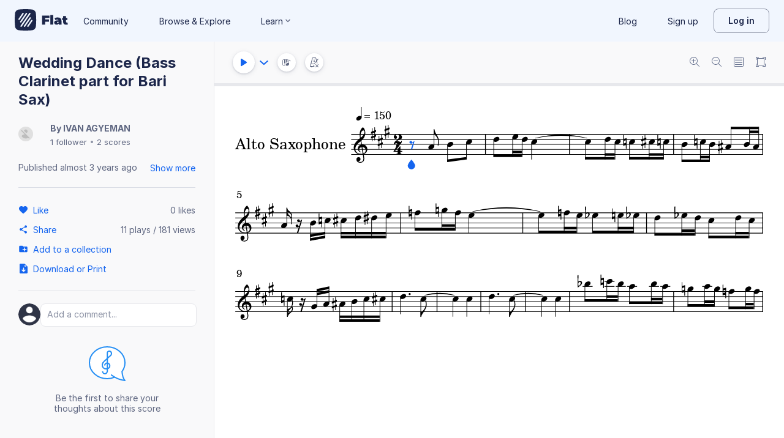

--- FILE ---
content_type: image/svg+xml
request_url: https://prod.flat-cdn.com/js/img/b9926e80fe0e0b1bac17.svg
body_size: 338
content:
<svg width="59" height="60" viewBox="0 0 59 60" xmlns="http://www.w3.org/2000/svg"><path d="M53.75 29.52c-3.244-3.243-6.992-5.258-9.782-5.258-1.17 0-2.15.364-2.84 1.052-1.158 1.16-1.35 3.06-.583 5.373.002.004 0 .01.002.013l.003.01.02.063C41.53 33.58 42 36.105 42 38.49V41c-1.654 0-3 1.346-3 3 0 1.583 1.237 2.87 2.793 2.98-.403 1.086-1.356 1.898-2.495 2.006-.93.08-1.784-.228-2.42-.865A2.98 2.98 0 0 1 36 46v-1a1 1 0 0 0 .707-.293l1-1A.996.996 0 0 0 38 43v-2a.996.996 0 0 0-.293-.707l-1-1A.994.994 0 0 0 36 39v-1a1 1 0 0 0 .707-.293l1-1A.996.996 0 0 0 38 36v-2a.996.996 0 0 0-.293-.707l-1-1A.994.994 0 0 0 36 32v-1a1 1 0 0 0 .707-.293l1-1A.996.996 0 0 0 38 29v-2a.996.996 0 0 0-.293-.707l-1-1A.994.994 0 0 0 36 25v-1a1 1 0 0 0 .707-.293l1-1A.996.996 0 0 0 38 22v-2a.996.996 0 0 0-.293-.707l-1-1A.994.994 0 0 0 36 18v-1a1 1 0 0 0 .707-.293l1-1A.996.996 0 0 0 38 15v-2a.996.996 0 0 0-.293-.707l-1-1A.994.994 0 0 0 36 11h-.05a12.957 12.957 0 0 0-3.314-7.726C30.75 1.194 28.036 0 25.188 0c-2.418 0-4.773.852-6.632 2.4A6.894 6.894 0 0 1 14.14 4H14a1 1 0 0 0-1-1h-3a1 1 0 0 0-1 1H5.995a.997.997 0 0 0-.425.106c-.028.013-.058.02-.085.037l-5 3A1 1 0 0 0 0 8v3a1 1 0 0 0 1 1h8a1 1 0 0 0 1 1h3a1 1 0 0 0 1-1h.473c1.862 0 3.648-.57 5.165-1.652l2.86-2.04a3.55 3.55 0 0 1 2.064-.66c1.53 0 3.194.988 3.41 2.87.018.154.028.31.028.47V18h3a1 1 0 0 1 0 2h-3v2h3a1 1 0 0 1 0 2h-3v8h3a1 1 0 0 1 0 2h-3v2h3a1 1 0 0 1 0 2h-3v7.57c0 7.81 6.156 14.282 13.724 14.427l.278.003c3.884 0 7.494-1.555 10.166-4.376 2.67-2.82 4.023-6.517 3.81-10.41-.052-.97.49-1.943 1.488-2.665.11-.077.218-.158.32-.246 0-.002.003-.003.005-.005.054-.046.104-.093.15-.14l.02-.017c2.397-2.4.59-7.826-4.208-12.623zM2 8.567l3-1.8V10H2V8.566zM11 5h1v6h-1V5zm25 37.586l-.414.414h-1.172L34 42.586v-1.172l.414-.414h1.172l.414.414v1.172zm0-7l-.414.414h-1.172L34 35.586v-1.172l.414-.414h1.172l.414.414v1.172zm0-7l-.414.414h-1.172L34 28.586v-1.172l.414-.414h1.172l.414.414v1.172zm0-7l-.414.414h-1.172L34 21.586v-1.172l.414-.414h1.172l.414.414v1.172zm0-7l-.414.414h-1.172L34 14.586v-1.172l.414-.414h1.172l.414.414v1.172zm6.543 12.142c.31-.31.79-.466 1.425-.466 2.21 0 5.573 1.88 8.37 4.673 4.006 4.007 5.524 8.476 4.206 9.794-.07.067-.15.126-.234.18-.134.083-.29.146-.464.193-.038.01-.077.017-.116.026-.186.04-.385.065-.61.065-1.934 0-4.75-1.438-7.297-3.67a22.882 22.882 0 0 1-1.805-1.773l-.03-.033c-1.65-1.823-2.91-3.808-3.517-5.577l-.013-.04-.01-.03v.002l-.004-.008c0-.004-.003-.008-.004-.012 0-.003 0-.004-.003-.007-.5-1.515-.47-2.744.107-3.322zM41 44a1 1 0 0 1 1-1v2a1 1 0 0 1-1-1z" fill="#3981FF" fill-rule="evenodd"/></svg>


--- FILE ---
content_type: text/javascript
request_url: https://prod.flat-cdn.com/js/6076.daec061ebf25def40ebc.min.js
body_size: 44217
content:
(()=>{try{(function(){var B=typeof window!="undefined"?window:typeof global!="undefined"?global:typeof globalThis!="undefined"?globalThis:typeof self!="undefined"?self:{},O=new B.Error().stack;O&&(B._sentryDebugIds=B._sentryDebugIds||{},B._sentryDebugIds[O]="87e02ffc-7582-4cbf-a838-e9867493be4f",B._sentryDebugIdIdentifier="sentry-dbid-87e02ffc-7582-4cbf-a838-e9867493be4f")})()}catch(B){}(function(){try{var B=typeof window!="undefined"?window:typeof global!="undefined"?global:typeof globalThis!="undefined"?globalThis:typeof self!="undefined"?self:{};B.SENTRY_RELEASE={id:"37.85.0"}}catch(O){}})();/*! Copyright (c) 2026 Tutteo Ltd. */(self.webpackChunk_flat_flat=self.webpackChunk_flat_flat||[]).push([[6076],{17791:(B,O,t)=>{t.d(O,{A:()=>s});var a=t(372288);const e={};e.hasLeftEnding=function(n){if(e.hasLeft(n)){const r=e.getLeft(n);return a.A.hasEnding(r)}else return!1},e.getLeftEndingNumbers=function(n){const r=e.getLeft(n);return a.A.getEndingNumbers(r)},e.getLeftEnding=function(n){const r=e.getLeft(n);return a.A.getEnding(r)},e.hasRightEnding=function(n){if(e.hasRight(n)){const r=e.getRight(n);return a.A.hasEnding(r)}else return!1},e.getRightEndingNumbers=function(n){const r=e.getRight(n);return a.A.getEndingNumbers(r)},e.getRightEnding=function(n){const r=e.getRight(n);return a.A.getEnding(r)},e.addBarline=function(n,r){n.push(r)},e.hasRightSpecific=function(n){if(e.hasRight(n)){const r=e.getRight(n);return a.A.isSpecific(r)}else return!1},e.hasRight=function(n){return n.some(a.A.isRight)},e.getRight=function(n){return n.find(a.A.isRight)},e.hasRepeatBackward=function(n){return n.some(a.A.hasRepeatBackward)},e.hasRepeatForward=function(n){return n.some(a.A.hasRepeatForward)},e.hasLeft=function(n){return n.some(a.A.isLeft)},e.getLeft=function(n){return n.find(a.A.isLeft)},e.removeRight=function(n){let r=n.findIndex(a.A.isRight);for(;r!==-1;)n.splice(r,1),r=n.findIndex(a.A.isRight)},e.removeLeft=function(n){let r=n.findIndex(a.A.isLeft);for(;r!==-1;)n.splice(r,1),r=n.findIndex(a.A.isLeft)},e.getRightStyle=function(n){const r=e.getRight(n);return a.A.getStyle(r)},e.getLeftStyle=function(n){const r=e.getLeft(n);return a.A.getStyle(r)};const s=e},28335:(B,O,t)=>{t.d(O,{A:()=>_});var a=t(956510);const e="+",s="sharp",n="flat",r="natural",c="flat-flat",l="sharp-sharp",h=[e,s,n,r,c,l];function m(p){d(p)||u(p)}function d(p){return h.includes(p)}function u(p){const o=`The figure prefix value [${p}] is invalid.`;throw new a.default("BadFigurePrefix",o)}const _={PLUS:e,SHARP:s,FLAT:n,NATURAL:r,FLATFLAT:c,SHARPSHARP:l,values:h,assert:m,isValid:d,raiseError:u}},28588:(B,O,t)=>{t.d(O,{A:()=>a});class a extends Error{constructor(s){const n=s||"The pitch setted is outside authorized range";super(n),this.name="PitchRangeError"}}},30017:(B,O,t)=>{t.d(O,{A:()=>y});var a=t(956510),e=t(547622),s=t(317683);const n="start",r="stop",c=1;function l(M,L,K){const z=s.default.getActual(L),ee=s.default.getNormal(L),Z=e.A.createActual(z,K),ne=e.A.createNormal(ee);return{$type:n,$number:M.toString(),"tuplet-actual":Z,"tuplet-normal":ne}}function h(M){return typeof M=="undefined"&&(M=c),{$type:n,$number:M.toString()}}function m(M,L){M["tuplet-actual"]=L}function d(M,L){M["tuplet-normal"]=L}function u(M){if(A(M)){const L=i(M);return e.A.hasDurationType(L)}else return!1}function _(M){const L=i(M);return e.A.getDurationType(L)}function p(M){const L=i(M),K=e.A.getNumber(L),z=v(M),ee=e.A.getNumber(z);return s.default.create(K,ee)}function o(M){const L=i(M);return e.A.getNumber(L)}function A(M){return typeof M["tuplet-actual"]!="undefined"}function i(M){return M["tuplet-actual"]}function g(M){return typeof M["tuplet-normal"]!="undefined"}function b(M){const L=v(M);return e.A.getNumber(L)}function v(M){return M["tuplet-normal"]}function P(M){return typeof M=="undefined"&&(M=c),{$type:r,$number:M.toString()}}function I(M){return U(M)===n}function D(M){return U(M)===r}function U(M){return M.$type}function G(M){return H(M)?Number.parseInt(M.$number,10):c}function H(M){return typeof M.$number!="undefined"}function k(M,L){return D(M)&&C(M,L)}function x(M,L){return I(M)&&C(M,L)}function C(M,L){return G(M)<=L}function R(M,L){return G(M)>L}function S(M){const L=G(M),K=U(M);if(K===n)return`start-${L}`;if(K===r)return`stop-${L}`;{const z=`Unexpected tuplet type: [${K}].`;throw new a.default("Unexpected",z)}}const y={createStart:l,createNakedStart:h,setTupletActual:m,setTupletNormal:d,hasDurationType:u,getDurationType:_,getTimeModif:p,getNbActual:o,hasActual:A,getActual:i,hasNormal:g,getNbNormal:b,getNormal:v,createStop:P,isStart:I,isStop:D,getType:U,getLevel:G,hasLevel:H,isStopAndWithinLevel:k,isStartAndWithinLevel:x,isWithinLevel:C,isOutsideLevel:R,stringify:S}},47764:(B,O,t)=>{t.d(O,{A:()=>s});var a=t(497334);function e(n){return`Ornament ${n} is invalid.`}class s extends a.A{constructor(r){const c=e(r);super(c),Object.defineProperty(this,"type",{enumerable:!0,configurable:!0,writable:!0,value:void 0}),this.name="BadOrnamentTypeError",this.type=r}}},51135:(B,O,t)=>{t.d(O,{A:()=>I});function a(D){return typeof D.wedge!="undefined"}function e(D){return D.wedge}function s(D,U){D.wedge=U}function n(D){delete D.wedge}function r(D){return typeof D.pluckedRange!="undefined"}function c(D){return D.pluckedRange}function l(D,U){D.pluckedRange=U}function h(D){delete D.pluckedRange}function m(D){return typeof D.slur!="undefined"}function d(D){return D.slur}function u(D,U){D.slur=U}function _(D){delete D.slur}function p(D){return typeof D.pedal!="undefined"}function o(D){return D.pedal}function A(D,U){D.pedal=U}function i(D){delete D.pedal}function g(D){return typeof D.octaveShift!="undefined"}function b(D){return D.octaveShift}function v(D,U){D.octaveShift=U}function P(D){delete D.octaveShift}const I={hasWedge:a,getWedge:e,setWedge:s,removeWedge:n,hasPluckedRange:r,getPluckedRange:c,setPluckedRange:l,removePluckedRange:h,hasSlur:m,getSlur:d,setSlur:u,removeSlur:_,hasPedal:p,getPedal:o,setPedal:A,removePedal:i,hasOctaveShift:g,getOctaveShift:b,setOctaveShift:v,removeOctaveShift:P}},51725:(B,O,t)=>{t.d(O,{A:()=>e});var a=t(956510);class e extends a.default{constructor(n,r){const c=`The time modification [${r}/${n}] is neither binary or ternary.`;super("UnsupportedTimeModifNormal",c),Object.defineProperty(this,"normal",{enumerable:!0,configurable:!0,writable:!0,value:void 0}),Object.defineProperty(this,"actual",{enumerable:!0,configurable:!0,writable:!0,value:void 0}),this.normal=n,this.actual=r}}},70556:(B,O,t)=>{t.d(O,{A:()=>s});var a=t(497334);function e(n){return`The chord kind value [${n}] is invalid.`}class s extends a.A{constructor(r){const c=e(r);super(c),Object.defineProperty(this,"chordKind",{enumerable:!0,configurable:!0,writable:!0,value:void 0}),this.name="BadChordKindError",this.chordKind=r}}},89675:(B,O,t)=>{t.d(O,{A:()=>k});var a=t(876299),e=t(980689),s=t(505648),n=t(771903),r=t(269938),c=t(949215),l=t(913085);function h(x){if(!l.A.hasKind(x)||l.A.isClassic(x))return!1;const C=l.A.getKindValue(x);if(!e.A.isSupported(C))return!1;const R=p(x);return!!n.A.isValid(R)}function m(x,C){const R=d(x),S=c.A.transpose(R,C),y=l.A.getKindValue(x),M=l.A.getAdagioKind(x),L=o(S,y),K=l.A.getTimePos(x);if(l.A.setTimePos(L,K),u(x)){const Z=_(x),ne=r.A.transpose(Z,C);i(L,ne)}let z=p(x);z=n.A.copy(z),g(L,z),l.A.setAdagioKind(L,M);const ee=l.A.getHarmonyUuid(x);return l.A.setHarmonyUuid(L,ee),L}function d(x){return x.root}function u(x){return typeof x.bass!="undefined"}function _(x){return x.bass}function p(x){return s.default.getArray(x,"degree")}function o(x,C){return A(x,C)}function A(x,C){return{root:x,kind:C}}function i(x,C){x.bass=C}function g(x,C){s.default.setArray(x,"degree",C)}function b(x,C){x.frame=C}function v(x){return typeof x.frame!="undefined"}function P(x){return x.frame}function I(x,C){if(!x||!C)return!1;const R=l.A.getKind(x)===l.A.getKind(C),S=l.A.getAdagioKind(x)===l.A.getAdagioKind(C),y=c.A.isSame(d(x),d(C)),M=p(x),L=p(C),K=n.A.isSame(M,L),z=G(x)===G(C),ee=_(x),Z=_(C),ne=!ee&&!Z||ee&&Z&&r.A.isSame(ee,Z);return!!(S&&R&&y&&K&&z&&ne)}function D(x,C){x.$type=C}function U(x){return G(x)===a.A.ALTERNATE}function G(x){return H(x)?x.$type:a.A.DEFAULT}function H(x){return typeof x.$type!="undefined"}const k={create:o,createJazz:A,getRoot:d,getBass:_,getDegrees:p,getFrame:P,hasBass:u,hasFrame:v,isValidJazz:h,setBass:i,setDegrees:g,setFrame:b,isSameJazz:I,isAlternate:U,setType:D,getType:G,hasType:H,transpose:m}},95066:(B,O,t)=>{t.d(O,{A:()=>p});var a=t(482815),e=t(356379),s=t(474893),n=t(505648),r=t(731316),c=t(204386);const l="beat-unit-dot",h="beat-unit",m="per-minute",d={};d.create=function(o,A,i){const g=a.default.toMxl(A),b=s.default.fromPairs([{key:m,value:o.toString()},{key:h,value:g}]);return u(b,i),b};const u=function(o,A){A===1?o[l]={}:A>1&&(o[l]=_(A))},_=function(o){const A=[];for(let i=0;i<o;i++)A.push({});return A};d.isValid=function(o){return!(!d.hasValidNbDots(o)||!d.hasValidDurationType(o)||!d.hasValidBpm(o))},d.hasValidNbDots=function(o){const A=d.getNbDots(o);return r.default.isValidNbDots(A)},d.getNbDots=function(o){return d.hasDot(o)?e.default.isArray(o[l])?o[l].length:1:0},d.hasDot=function(o){return typeof o[l]!="undefined"},d.hasValidDurationType=function(o){if(!d.hasDurationType(o))return!1;let A=o[h];if(A=n.default.stringOrContent(A),!a.default.isValidMxl(A))return!1;const i=d.getDurationType(o);return r.default.isValidDurationType(i)},d.getDurationType=function(o){let A=o[h];return A=n.default.stringOrContent(A),a.default.fromMxl(A)},d.hasDurationType=function(o){return typeof o[h]!="undefined"},d.hasValidBpm=function(o){if(!d.hasBpm(o))return!1;const A=d.getBpm(o);return c.A.isValidTempo(A)},d.getBpm=function(o){const A=o[m];return Number.parseInt(A,10)},d.hasBpm=function(o){return typeof o[m]!="undefined"};const p=d},97238:(B,O,t)=>{t.d(O,{A:()=>x});var a=t(956510),e=t(47764),s=t(864363),n=t(773955),r=t(142729),c=t(583292),l=t(964873),h=t(356379),m=t(505648),d=t(971900);const u=[s.A.MORDENT,s.A.INVERTED_MORDENT,s.A.TRILLMARK,s.A.TREMOLO,s.A.TURN,s.A.INVERTED_TURN,s.A.BUZZ],_=h.default.pairsToMap([{key:s.A.TRILLMARK,value:u},{key:s.A.TREMOLO,value:u},{key:s.A.MORDENT,value:u},{key:s.A.INVERTED_MORDENT,value:u},{key:s.A.TURN,value:u},{key:s.A.INVERTED_TURN,value:u},{key:s.A.BUZZ,value:u}]);function p(C,R,S){var y,M,L,K;if(!o(C,R))return!1;const z=m.default.getSingle(C,R);switch(R){case s.A.TREMOLO:{const ee=z,Z=S,ne=m.default.stringOrContent(ee),oe=Number.parseInt(ne,10);return l.A.isValid((y=ee.$type)!=null?y:"")!==l.A.isValid((M=Z==null?void 0:Z.type)!=null?M:"")||l.A.isValid((L=ee.$type)!=null?L:"")&&ee.$type!==(Z==null?void 0:Z.type)?!1:oe===Number.parseInt(String((K=Z==null?void 0:Z.nbBeam)!=null?K:"0"),10)}case s.A.MORDENT:case s.A.INVERTED_MORDENT:{const ee=z,Z=S,ne=d.A.isLong(ee),oe=(Z==null?void 0:Z.long)===r.A.YES;return ne===oe&&ee.$departure===(Z==null?void 0:Z.departure)&&ee.$approach===(Z==null?void 0:Z.approach)}}return!0}function o(C,R){return typeof C[R]!="undefined"}function A(C){let R=Object.keys(C);return R=R.filter(s.A.isValid),R}function i(C,R,S){var y,M,L;switch(R){case s.A.TREMOLO:{const K=S,z={content:String((y=K==null?void 0:K.nbBeam)!=null?y:"0")};K!=null&&K.type&&(z.$type=K.type),C[R]=z;break}case s.A.MORDENT:case s.A.INVERTED_MORDENT:{const K=S,z={};typeof K!="undefined"&&(K.long===r.A.YES&&(z.$long=K.long),c.A.isValid((M=K.approach)!=null?M:"")&&(z.$approach=K.approach),c.A.isValid((L=K.departure)!=null?L:"")&&(z.$departure=K.departure)),C[R]=z;break}case s.A.TRILLMARK:case s.A.TURN:case s.A.INVERTED_TURN:case s.A.BUZZ:C[R]={};break;default:throw new a.default("unexpected",`The ornament type [${R}] is not supported.`)}}function g(C){const R={};for(const S in C)if(s.A.isValid(S)){const y=b(C,S);R[S]=y}return R}function b(C,R){if(!o(C,R))throw new a.default("Unexpected",`There is no ornament [${R}] in this note.`);const S=m.default.getSingle(C,R);switch(R){case s.A.TREMOLO:{const y=S,M=m.default.stringOrContent(y),K={nbBeam:Number.parseInt(M,10)};return typeof y.$type!="undefined"&&l.A.isValid(y.$type)&&(K.type=y.$type),K}case s.A.TRILLMARK:case s.A.TURN:case s.A.INVERTED_TURN:case s.A.BUZZ:return{};case s.A.MORDENT:case s.A.INVERTED_MORDENT:{const y=S,M={};return d.A.isLong(y)&&(M.long=r.A.YES),d.A.hasApproach(y)&&(M.approach=y.$approach),d.A.hasDeparture(y)&&(M.departure=y.$departure),M}default:throw new a.default("Unexpected",`The ornament type [${R}] is not supported.`)}}function v(C,R){if(s.A.isValid(R))delete C[R];else throw new a.default("unexpected",R)}function P(C,R){return _[R].some(function(M){return o(C,M)})}function I(C,R){let S=_[R];return S=S.filter(function(y){return o(C,y)}),S}function D(C){switch(C){case s.A.TRILLMARK:case s.A.TURN:case s.A.INVERTED_TURN:case s.A.MORDENT:case s.A.INVERTED_MORDENT:case n.A.LONG_MORDENT:case n.A.LONG_INVERTED_MORDENT:case n.A.ABOVE_APPROACH_MORDENT:case n.A.BELOW_APPROACH_MORDENT:case n.A.ABOVE_APPROACH_INVERTED_MORDENT:case n.A.BELOW_APPROACH_INVERTED_MORDENT:case n.A.ABOVE_DEPARTURE_INVERTED_MORDENT:case n.A.BELOW_DEPARTURE_INVERTED_MORDENT:return 0;case s.A.BUZZ:case n.A.TREMOLO1:return 1;case n.A.TREMOLO2:return 2;case n.A.TREMOLO3:return 3;case n.A.TREMOLO4:return 4;case n.A.TREMOLO5:return 5;default:if(!s.A.isValid(C))throw new e.A(C);return 0}}function U(C){switch(C){case s.A.TREMOLO:case n.A.TREMOLO1:case n.A.TREMOLO2:case n.A.TREMOLO3:case n.A.TREMOLO4:case n.A.TREMOLO5:case s.A.BUZZ:return!0;case n.A.LONG_MORDENT:case n.A.LONG_INVERTED_MORDENT:case n.A.ABOVE_APPROACH_MORDENT:case n.A.BELOW_APPROACH_MORDENT:case n.A.ABOVE_APPROACH_INVERTED_MORDENT:case n.A.BELOW_APPROACH_INVERTED_MORDENT:case n.A.ABOVE_DEPARTURE_INVERTED_MORDENT:case n.A.BELOW_DEPARTURE_INVERTED_MORDENT:return!1;default:if(!s.A.isValid(C))throw new e.A(C);return!1}}function G(C){if(typeof C[s.A.TREMOLO]=="undefined")return!1;const S=C[s.A.TREMOLO].$type;return l.A.isValid(S!=null?S:"")}function H(C){if(typeof C[s.A.TREMOLO]=="undefined")return!1;const S=C[s.A.TREMOLO].$type;return l.A.isStart(S!=null?S:"")}function k(C){if(typeof C[s.A.TREMOLO]=="undefined")return!1;const S=C[s.A.TREMOLO].$type;return l.A.isStop(S!=null?S:"")}const x={hasOrnament:p,hasOrnamentType:o,getList:A,addOrnament:i,getOrnamentsWithOpts:g,getOrnamentOpts:b,removeOrnament:v,hasIncompatibleOrnaments:P,getIncompatibleOrnaments:I,ornamentToNbLines:D,isTremoloType:U,hasTremoloSide:G,hasTremoloStart:H,hasTremoloStop:k}},100269:(B,O,t)=>{t.d(O,{A:()=>c});var a=t(520351),e=t(45528),s=t(313017),n=t(512784),r=t(269759);function c(l,h){const m=a.default.getStaffTuningsLength(h),d=[];for(let u=1;u<=m;u++){const _=a.default.getShiftedTuningByString(h,u),p=e.default.toPitch(_),o=s.default.getTransposeDiff(l,p),A=n.default.getChromatic(o),i=n.default.getOctaveChange(o),g=A+i*n.default.NB_CHROMATIC;r.A.isValid(g)&&d.push({fret:g,string:u})}return d}},109514:(B,O,t)=>{t.d(O,{A:()=>s});var a=t(497334);function e(n){return`The note head value ${n} is invalid. `}class s extends a.A{constructor(r){const c=e(r);super(c),Object.defineProperty(this,"notehead",{enumerable:!0,configurable:!0,writable:!0,value:void 0}),this.name="BadNoteheadError",this.notehead=r}}},113085:(B,O,t)=>{t.d(O,{A:()=>l});function a(h){return s(h)==="start"}function e(h){return s(h)==="stop"}function s(h){return h.$type}function n(){return{$type:"start"}}function r(){return{$type:"stop"}}function c(h){return{$type:h.$type}}const l={isStart:a,isStop:e,getType:s,createStart:n,createStop:r,copy:c}},121082:(B,O,t)=>{t.d(O,{A:()=>s});var a=t(137135);const s=function(n,r){let c=0;for(let l=0;l<=r;l++){if(l>0){const m=n.getNote(l-1);a.default.hasTupletStop(m)&&(c=a.default.getTupletStopLevel(m)-1)}const h=n.getNote(l);a.default.hasTupletStart(h)&&(c=a.default.getTupletStartLevel(h))}return c}},124320:(B,O,t)=>{t.d(O,{A:()=>u});var a=t(497334);function e(_){return`the recorder tabs display type value [${_}] is invalid.`}class s extends a.A{constructor(p){const o=e(p);super(o),Object.defineProperty(this,"displayType",{enumerable:!0,configurable:!0,writable:!0,value:void 0}),this.name="BadRecorderTabsDisplayTypeError",this.displayType=p}}const n="normal",r="japanese",c=[n,r],l=n;function h(_){return c.includes(_)}function m(_){h(_)||d(_)}function d(_){throw new s(_)}const u={NORMAL:n,JAPANESE:r,values:c,DEFAULT:l,isValid:h,check:m,raiseError:d}},126306:(B,O,t)=>{t.d(O,{A:()=>m});var a=t(161848);function e(d,u){const _={$type:d};return s(_),typeof u!="undefined"&&c(_,u),_}function s(d){const u=r(d);a.A.check(u)}function n(d){const u=r(d),_=l(d);return e(u,_)}function r(d){return d.$type}function c(d,u){d.$location=u}function l(d){return d.$location}function h(d){return typeof d.$location!="undefined"}const m={create:e,check:s,copy:n,getType:r,setLocation:c,getLocation:l,hasLocation:h}},131537:(B,O,t)=>{t.d(O,{A:()=>p});var a=t(956510),e=t(497334);function s(o){return`The pizzicato type [${o}] is invalid.`}class n extends e.A{constructor(A){const i=s(A);super(i),Object.defineProperty(this,"type",{enumerable:!0,configurable:!0,writable:!0,value:void 0}),this.name="BadPizzicatoTypeError",this.type=A}}const r="yes",c="no",l=[r,c],h=new Map([[r,"pizz."],[c,"arco"]]);function m(o){if(!d(o))throw new n(o)}function d(o){return l.includes(o)}function u(o){const A=h.get(o);if(typeof A=="undefined")throw _(o);return A}function _(o){const A=`The mute type value: [${o}] is invalid.`;throw new a.default("BadMuteTypeError",A)}const p={PIZZICATO:r,ARCO:c,values:l,check:m,isValid:d,getText:u,raiseError:_}},142134:(B,O,t)=>{t.d(O,{A:()=>d});const a="single",e="begin",s="end",n="middle",r=[a,e,s,n];function c(u){return r.includes(u)}function l(u){return u===n||u===e}function h(u){return u===n||u===s}function m(u){return u===n||u===e||u===s}const d={SINGLE:a,BEGIN:e,END:s,MIDDLE:n,values:r,isValid:c,hasRightConnection:l,hasLeftConnection:h,hasConnection:m}},142729:(B,O,t)=>{t.d(O,{A:()=>l});var a=t(956510);const e="yes",s="no",n=[e,s];function r(h){return n.includes(h)}function c(h){const m=`Invalid value for boolean: [${h}].`;throw new a.default("BadBooleanTypeError",m)}const l={YES:e,NO:s,values:n,isValid:r,raiseError:c}},159363:(B,O,t)=>{t.d(O,{A:()=>s});var a=t(497334);function e(n){return`the bend type value [${n}] is invalid.`}class s extends a.A{constructor(r){const c=e(r);super(c),Object.defineProperty(this,"type",{enumerable:!0,configurable:!0,writable:!0,value:void 0}),this.name="BadBendTypeError",this.type=r}}},161848:(B,O,t)=>{t.d(O,{A:()=>v});var a=t(956510),e=t(497334);function s(P){return`The plucked range type [${P}] is invalid.`}class n extends e.A{constructor(I){const D=s(I);super(D),Object.defineProperty(this,"type",{enumerable:!0,configurable:!0,writable:!0,value:void 0}),this.name="BadPluckedRangeTypeError",this.type=I}}const r="palmMute",c="letRing",l="stop",h="continue",m=[r,c,l,h],d=[r,c];function u(P){return m.includes(P)}function _(P){return d.includes(P)}function p(P){if(!u(P)){const I=`Invalid value for plucked range type: [${P}].`;throw new a.default("PluckedRangeType",I)}}function o(P){if(!_(P)){const I=`Invalid internal value for plucked range type: [${P}].`;throw new a.default("PluckedRangeType",I)}}function A(P){if(!_(P))throw new n(P)}function i(P){if(!u(P))throw new n(P)}function g(P){return P===c||P===r}function b(P){return P===l}const v={PALM_MUTE:r,LET_RING:c,STOP:l,CONTINUE:h,values:m,internalValues:d,isValid:u,isValidInternal:_,assert:p,assertInternal:o,checkInternal:A,check:i,isStart:g,isStop:b}},164026:(B,O,t)=>{t.d(O,{A:()=>s});function a(n,r,c){let l=0;const h=r.length;for(let m=0;m<h;m++){const d=r[m];l=e(n,d,c,l);const u=n[l];(typeof u=="undefined"||c(u,d)!==0)&&n.splice(l,0,d)}}function e(n,r,c,l){let h=l!=null?l:0;const m=n.length;for(;h<m;h++){const d=n[h];if(c(d,r)>=0)return h}return h}const s={mergeInto:a,searchFirstInsertionIdx:e}},185119:(B,O,t)=>{t.d(O,{A:()=>s});var a=t(497334);function e(n){return`The sound type [${n}] is invalid.`}class s extends a.A{constructor(r){const c=e(r);super(c),Object.defineProperty(this,"type",{enumerable:!0,configurable:!0,writable:!0,value:void 0}),this.name="BadSoundTypeError",this.type=r}}},187700:(B,O,t)=>{t.d(O,{A:()=>s});var a=t(497334);function e(n){return`The wedge type [${n}] is invalid.`}class s extends a.A{constructor(r){const c=e(r);super(c),Object.defineProperty(this,"type",{enumerable:!0,configurable:!0,writable:!0,value:void 0}),this.name="BadWedgeTypeError",this.type=r}}},191897:(B,O,t)=>{t.d(O,{A:()=>s});var a=t(497334);function e(n){return`The number of staff lines [${n}] is invalid.`}class s extends a.A{constructor(r){const c=e(r);super(c),Object.defineProperty(this,"nbStaffLines",{enumerable:!0,configurable:!0,writable:!0,value:void 0}),this.name="BadNbStaffLinesError",this.nbStaffLines=r}}},198412:(B,O,t)=>{t.d(O,{A:()=>h});var a=t(979666);const e="yes";function s(m){const d=n(m);return a.A.isValid(d)}function n(m){return Number.parseInt(m.content)}function r(m){return!c(m)&&!l(m)}function c(m){return m.$substitution===e}function l(m){return m.$alternate===e}const h={hasValidValue:s,getValue:n,isNormal:r,isSubstitution:c,isAlternate:l}},204386:(B,O,t)=>{t.d(O,{A:()=>ve});var a=t(497334);function e(W){return`The tempo value [${W}] is not valid. The tempo should be a positive non null integer`}class s extends a.A{constructor(q){const ge=e(q);super(ge),Object.defineProperty(this,"tempo",{enumerable:!0,configurable:!0,writable:!0,value:void 0}),this.name="BadTempoError",this.tempo=q}}var n=t(402788),r=t(131537),c=t(120518),l=t(171645),h=t(356379);function m(W){return typeof W.mute=="string"}function d(W){return W.mute}function u(W,q){W.mute=q}function _(W){delete W.mute}const p={hasMute:m,getMute:d,setMute:u,removeMute:_},o=80,A=140;function i(W){return g(W)?v(W):o}function g(W){return typeof W.$tempo!="undefined"}function b(W,q){W.$tempo=q.toString()}function v(W){var q;return Number.parseFloat((q=W.$tempo)!=null?q:"0")}function P(W){delete W.$tempo}function I(W){return D(W)?G(W):l.default.createDefault()}function D(W){return typeof W["$adagio-swing"]!="undefined"}function U(W,q){W["$adagio-swing"]=q}function G(W){return W["$adagio-swing"]}function H(W){delete W["$adagio-swing"]}function k(W,q){W.$dynamics=q.toString()}function x(W){var q;return Number.parseFloat((q=W.$dynamics)!=null?q:"0")}function C(W){return typeof W.$dynamics!="undefined"}function R(W){return typeof W=="number"&&W>=0&&W<=A}function S(W){if(!y(W))throw new s(W)}function y(W){return c.default.isInteger(W)&&W>0}function M(W){return!L(W)}function L(W){return!Object.keys(W).some(function(ge){return!(!Object.prototype.hasOwnProperty.call(W,ge)||ge==="noteBefore"||ge==="$adagio-location")})}function K(W){return typeof W.$segno!="undefined"}function z(W){W.$segno=n.A.SEGNO}function ee(W){delete W.$segno}function Z(W){return typeof W.$coda!="undefined"}function ne(W){W.$coda=n.A.CODA}function oe(W){delete W.$coda}function ce(W){return typeof W.$dalsegno!="undefined"}function re(W){W.$dalsegno=n.A.SEGNO}function ie(W){delete W.$dalsegno}function j(W){return typeof W.$dacapo!="undefined"}function V(W){W.$dacapo="yes"}function X(W){delete W.$dacapo}function Q(W){return typeof W.$fine!="undefined"}function F(W){W.$fine="yes"}function J(W){delete W.$fine}function _e(W){return typeof W.$tocoda!="undefined"}function pe(W){W.$tocoda=n.A.CODA}function he(W){delete W.$tocoda}function ue(W){return typeof W.$pizzicato!="undefined"}function fe(W){const q=$(W);return r.A.isValid(q!=null?q:"")}function $(W){return W.$pizzicato}function N(W,q){W.$pizzicato=q}function Y(W){let q=W.play;return h.default.isArray(W.play)&&(q=W.play[0]),h.default.isObject(q)}function se(W){return Y(W)?W.play:{}}function le(W,q){h.default.isObjectEmpty(q)?delete W.play:W.play=q}function ae(W){if(!Y(W))return!1;const q=se(W);return p.hasMute(q)}function me(W,q){const ge=se(W);p.setMute(ge,q),le(W,ge)}function E(W){const q=se(W);return p.getMute(q)}function f(W){delete W.$tempo}function T(W,q){W.noteBefore=q}function w(W){return c.default.toInt(W.noteBefore)}function te(W,q){Ae(W),W["$adagio-location"]&&(W["$adagio-location"].timePos=q)}function de(W,q){Ae(W),W["$adagio-location"]&&(W["$adagio-location"].dpq=q)}function Ee(W){var q;return(q=W["$adagio-location"])==null?void 0:q.dpq}function Ae(W){return Te(W)||(W["$adagio-location"]={}),W["$adagio-location"]}function Te(W){return typeof W["$adagio-location"]!="undefined"}function Oe(W){var q;return(q=W["$adagio-location"])==null?void 0:q.timePos}const ve={DEFAULT_TEMPO:o,MAX_DYNAMIC:A,getTempoOrDefault:i,hasTempo:g,setTempo:b,getTempo:v,removeTempo:P,getSwingOrDefault:I,hasSwing:D,setSwing:U,getSwing:G,removeSwing:H,setDynamic:k,getDynamic:x,hasDynamic:C,isValidDynamic:R,checkTempo:S,isValidTempo:y,isNotEmpty:M,isEmpty:L,hasSegno:K,createSegno:z,deleteSegno:ee,hasCoda:Z,createCoda:ne,deleteCoda:oe,hasDalsegno:ce,createDalsegno:re,deleteDalsegno:ie,hasDacapo:j,createDacapo:V,deleteDacapo:X,hasFine:Q,createFine:F,deleteFine:J,hasToCoda:_e,createToCoda:pe,deleteToCoda:he,hasPizzicato:ue,hasValidPizzicato:fe,getPizzicato:$,setPizzicato:N,hasPlay:Y,getPlay:se,setPlay:le,hasMute:ae,setMute:me,getMute:E,removeMute:f,setNoteBefore:T,getNoteBefore:w,setTimePos:te,setDpq:de,getDpq:Ee,add$adagioLocationIfNeeded:Ae,has$adagioLocation:Te,getTimePos:Oe}},209913:(B,O,t)=>{t.d(O,{A:()=>b});var a=t(956510),e=t(137135);const s="NoteIdxOutOfTuplet",n=function(v,P,I,D){this.init(v,P,I,D)},r=n.prototype;r.init=function(v,P,I,D){this.voice=v,this.nbNotes=I,this.startNoteIdx=P,this.tupletLevel=D,this.localTimeModif=null,this.absoluteTimeModif=null,this.durationType=null,this.tupletBuffer=null},r.getChord=function(v){return this.assertNoteIdx(v),this.voice.getChord(v)},r.getNote=function(v){return this.assertNoteIdx(v),this.voice.getNote(v)},r.getTupletLevel=function(){return this.tupletLevel},r.insertNote=function(v,P){if(this.assertInsertionIdx(P),this.getNbNotes()===0)this.tupletBufferToNote(v);else if(P===this.getStartNoteIdx()){const I=this.getStartNote();this.transfertTupletStarts(I,v)}else if(P===this.getStopNoteIdx()+1){const I=this.getStopNote();this.transfertTupletStops(I,v)}this.voice.insertNote(v,P),this.nbNotes++},r.removeNote=function(v){this.assertNoteIdx(v);const P=this.getAbsoluteTimeModif(),I=this.getNote(v);if(this.voice.removeNote(v,P),this.nbNotes--,this.getNbNotes()===0)this.noteToTupletBuffer(I);else if(v===this.getStartNoteIdx()){const D=this.getStartNote();this.transfertTupletStarts(I,D)}else if(v===this.getStopNoteIdx()+1){const D=this.getStopNote();this.transfertTupletStops(I,D)}},r.transfertTupletStarts=function(v,P){const I=this.getTupletLevel(),D=e.default.getTupletStartsWithin(v,I);e.default.removeTupletStartsWithin(v,I),e.default.addTupletBounds(P,D)},r.transfertTupletStops=function(v,P){const I=this.getTupletLevel(),D=e.default.getTupletStopsWithin(v,I);e.default.removeTupletStopsWithin(v,I),e.default.addTupletBounds(P,D)},r.noteToTupletBuffer=function(v){if(this.tupletBuffer!==null){const P="The tuplet buffer is already full.";throw new a.default("TupletBufferFull",P)}else{const P=e.default.getTupletBounds(v);e.default.removeTupletBounds(v),this.tupletBuffer=P}},r.tupletBufferToNote=function(v){if(this.tupletBuffer===null){const P="The tuplet buffer is empty.";throw new a.default("TupletBufferEmpty",P)}else{const P=this.tupletBuffer;e.default.addTupletBounds(v,P),this.tupletBuffer=null}},r.isRest=function(v){return this.assertNoteIdx(v),this.voice.isRest(v)},r.getStartNote=function(){const v=this.getStartNoteIdx();return this.getNote(v)},r.getStartNoteIdx=function(){return this.startNoteIdx},r.getStopNote=function(){const v=this.getStopNoteIdx();return this.getNote(v)},r.getStopNoteIdx=function(){return this.getStartNoteIdx()+this.getNbNotes()-1},r.getIdx=function(){return this.voice.getIdx()},r.assertInsertionIdx=function(v){const P=this.getNbNotes,I=this.getStartNoteIdx(),D=I+P;if(typeof v!="number"||v<I||v>D){const U=`The note idx [${v}] is outside of the tuplet range.`;throw new a.default(s,U)}},r.assertNoteIdx=function(v){const P=this.getNbNotes,I=this.getStartNoteIdx(),D=I+P;if(typeof v!="number"||v<I||v>=D){const U=`The note idx [${v}] is outside of the tuplet range.`;throw new a.default(s,U)}},r.getRangeSpace=function(v,P){return this.voice.getRangeSpace(v,P)},r.getSpaceFromIdx=function(v){const P=this.getStopNoteIdx()+1;return this.voice.getRangeSpace(v,P)},r.getAvailableSpaceAtIdx=function(v){const P=this.getStopNoteIdx()+1,I=this.getAbsoluteTimeModif();return this.voice.getAvailableSpaceLeftToRight(v,P,I)},r.getAvailableSpaceAtEnd=function(v){const P=this.getStopNoteIdx()+1,I=this.getAbsoluteTimeModif();return this.voice.getAvailableSpaceRightToLeft(v,P,I)},r.size=function(){return this.getNbNotes()},r.getNbNotes=function(){return this.nbNotes},r.getAbsoluteTimeModif=function(){return this.absoluteTimeModif},r.getLocalTimeModif=function(){return this.localTimeModif},r.getDurationType=function(){return this.durationType},r.isTuplet=function(){return!0},r.isOnlyRests=function(){const v=this.getStartNoteIdx(),P=this.getStopNoteIdx();for(let I=v;I<=P;I++)if(!this.isRest(I))return!1;return!0};const c=n;var l=t(317683),h=t(30017);const m=function(v){const P=v.getStartNote(),I=v.getTupletLevel(),D=d(P,I),U=u(P,I),G=p(P,I);v.localTimeModif=D,v.absoluteTimeModif=U,v.durationType=G},d=function(v,P){const I=e.default.getTupletStart(v,P);return h.A.getTimeModif(I)},u=function(v,P){let I=e.default.getTupletStarts(v);I=I.slice(),I.sort(_);const D=I.length;let U=e.default.getTimeModif(v);for(let H=0;H<D;H++){const k=I[H];if(h.A.getLevel(k)===P)return U;{const C=h.A.getTimeModif(U);U=l.default.removeLocal(U,C)}}const G="was not able to find the absolute time modification.";throw new a.default("Unexpected",G)},_=function(v,P){const I=h.A.getLevel(v);return h.A.getLevel(P)-I},p=function(v,P){const I=e.default.getTupletStart(v,P);return h.A.getDurationType(I)},o=m,A=function(v,P,I){if(v.isTuplet()){const D="Cannot extract a tuplet from a tuplet.";throw new a.default("AlreadyTuplet",D)}if(I===0)return v;{const D=new i(v,P,I);D.search();const U=D.create();return o(U),U}},i=function(v,P,I){this.init(v,P,I)},g=i.prototype;g.init=function(v,P,I){this.voice=v,this.selectedNoteIdx=P,this.selectedTupletLevel=I},g.search=function(){this.tupletLevel=0,this.searchLowerBound(),this.searchUpperBound()},g.searchLowerBound=function(){let v=0,P=0;for(let I=0;I<=this.selectedNoteIdx;I++){if(I>0){const U=this.voice.getNote(I-1);e.default.hasTupletStop(U)&&(v=e.default.getTupletStopLevel(U)-1)}const D=this.voice.getNote(I);if(e.default.hasTupletStart(D)){const U=e.default.getTupletStartLevel(D);v<this.selectedTupletLevel&&U>=this.selectedTupletLevel&&(P=I),v=U}}if(v<this.selectedTupletLevel){const I=`There are no tuplet of the level [${this.selectedTupletLevel}] for the note idx [${this.selectedNoteIdx}].`;throw new a.default("NoTupletLevel",I)}else this.lowBound=P,this.currentTupletLevel=v},g.searchUpperBound=function(){let v=this.currentTupletLevel,P=this.selectedNoteIdx;for(;v>=this.selectedTupletLevel;P++){const I=this.voice.getNote(P);e.default.hasTupletStop(I)&&(v=e.default.getTupletStopLevel(I)-1)}this.tupletSize=P-this.lowBound},g.create=function(){return this.isVoice()?this.voice:this.createTuplet()},g.isVoice=function(){return this.lowBound===0&&this.tupletSize===this.voice.getNbNotes()&&this.selectedTupletLevel===0},g.createTuplet=function(){return new c(this.voice,this.lowBound,this.tupletSize,this.currentTupletLevel)};const b=A},213464:(B,O,t)=>{t.d(O,{A:()=>_});var a=t(956510),e=t(497334);function s(p){return`the kodaly display type value [${p}] is invalid.`}class n extends e.A{constructor(o){const A=s(o);super(A),Object.defineProperty(this,"type",{enumerable:!0,configurable:!0,writable:!0,value:void 0}),this.name="BadKodalyDoTypeError",this.type=o}}const r="fixed",c="movable",l=[r,c],h=c;function m(p){return l.includes(p)}function d(p){if(!m(p))throw new n(p)}function u(p){const o=`The kodaly display type value: [${p}] is invalid.`;throw new a.default("BadKodalyDoTypeError",o)}const _={FIXED:r,MOVABLE:c,DEFAULT:h,values:l,isValid:m,check:d,raiseError:u}},222087:(B,O,t)=>{t.d(O,{A:()=>d});var a=t(956510),e=t(120518),s=t(249311),n=t(881801),r=t(858977),c=t(137135),l=t(823902),h=t(657806),m=t(812243);class d{constructor(A){this.measureJson=A,this.attributes=s.default.getAttributes(A),this.notes=s.default.getNotes(A)}getDivisions(){return l.default.getDivisions(this.attributes)}multiplyDivisions(A){if(typeof A!="number"){const I=`coeff [${A}] should be a number`;throw new a.default("Unexpected",I)}let i=this.getDivisions();i*=A,this.setDivisions(i),this.notes.forEach(u,A),this.getDirections().forEach(_,{value:A,utils:h.A}),this.getHarmonies().forEach(_,{value:A,utils:n.default}),this.getFiguredBasses().forEach(_,{value:A,utils:r.A}),this.getClefs().forEach(_,{value:A,utils:m.default})}reduceDivisions(){const A=this.computeDivisor();p(A)&&this.applyDivisor(A)}computeDivisor(){let A=this.getDivisions();for(let b=0;b<this.notes.length&&p(A);b++){const v=this.notes[b],P=c.default.getDuration(v);A=e.default.gcd(A,P)}const i=this.getDirections(),g=i.length;for(let b=0;b<g&&p(A);b++){const v=i[b],P=h.A.getTimePos(v);P>0&&(A=e.default.gcd(A,P))}return A}applyDivisor(A){let i=this.getDivisions();i/=A,this.setDivisions(i);for(let g=0;g<this.notes.length;g++){const b=this.notes[g];if(c.default.isGraceNote(b)&&!c.default.hasDuration(b))continue;const v=c.default.getDuration(b);c.default.setDuration(b,v/A)}}getHarmonies(){return s.default.getAllHarmonies(this.measureJson)}getFiguredBasses(){return s.default.getFiguredBasses(this.measureJson)}getClefs(){return s.default.getAllMiddleClefs(this.measureJson)}getDirections(){return s.default.getAllDirections(this.measureJson)}setDivisions(A){l.default.setDivisions(this.attributes,A)}}function u(o){if(c.default.isGraceNote(o)&&!c.default.hasDuration(o))return;const A=this.valueOf(),i=c.default.getDuration(o);if(c.default.setDuration(o,i*A),c.default.hasBackup(o)){const g=c.default.getBackupDuration(o);c.default.addBackup(o,g*A)}if(c.default.hasForward(o)){const g=c.default.getForwardDuration(o);c.default.addForward(o,g*A)}if(c.default.hasTimePos(o)){let g=c.default.getTimePos(o);g=g*A,c.default.setTimePos(o,g)}}function _(o){const A=this.utils,i=this.value,g=A.getTimePos(o);A.setTimePos(o,g*i)}function p(o){return o>1}},226683:(B,O,t)=>{t.d(O,{A:()=>Q});var a=t(505648);function e(F){return a.default.hasArrayNotEmpty(F,"dynamics")}function s(F){return a.default.getArray(F,"dynamics")}function n(F,J){a.default.setArrayStrict(F,"dynamics",J)}function r(F){delete F.dynamics}function c(F){return a.default.hasArrayNotEmpty(F,"pizzicatos")}function l(F){return a.default.getArray(F,"pizzicatos")}function h(F,J){a.default.setArrayStrict(F,"pizzicatos",J)}function m(F){delete F.pizzicatos}const d="mutes";function u(F){return a.default.hasArrayNotEmpty(F,d)}function _(F){return a.default.getArray(F,d)}function p(F,J){a.default.setArrayStrict(F,d,J)}function o(F){delete F[d]}function A(F){return a.default.hasArrayNotEmpty(F,"words")}function i(F){return a.default.getArray(F,"words")}function g(F,J){a.default.setArrayStrict(F,"words",J)}function b(F){delete F.words}function v(F){return a.default.hasArrayNotEmpty(F,"pedals")}function P(F){return a.default.getArray(F,"pedals")}function I(F,J){a.default.setArrayStrict(F,"pedals",J)}function D(F){return a.default.hasArrayNotEmpty(F,"octaveShifts")}function U(F){return a.default.getArray(F,"octaveShifts")}function G(F,J){a.default.setArrayStrict(F,"octaveShifts",J)}function H(F){delete F.octaveShifts}function k(F){return a.default.hasArrayNotEmpty(F,"wedges")}function x(F){return a.default.getArray(F,"wedges")}function C(F,J){a.default.setArrayStrict(F,"wedges",J)}function R(F){delete F.wedges}function S(F){return a.default.hasArrayNotEmpty(F,"pluckedRanges")}function y(F){return a.default.getArray(F,"pluckedRanges")}function M(F,J){a.default.setArrayStrict(F,"pluckedRanges",J)}function L(F){delete F.pluckedRanges}function K(F){return a.default.hasArrayNotEmpty(F,"middleClefs")}function z(F){return a.default.getArray(F,"middleClefs")}function ee(F,J){a.default.setArrayStrict(F,"middleClefs",J)}function Z(F){delete F.middleClefs}function ne(F){return typeof F.measureRepeat!="undefined"}function oe(F){return F.measureRepeat}function ce(F,J){F.measureRepeat=J}function re(F){delete F.measureRepeat}function ie(F){return typeof F.slash!="undefined"}function j(F){return F.slash}function V(F,J){F.slash=J}function X(F){delete F.slash}const Q={hasDynamics:e,getDynamics:s,setDynamics:n,removeDynamics:r,hasPizzicatos:c,getPizzicatos:l,setPizzicatos:h,removePizzicatos:m,hasMutes:u,getMutes:_,setMutes:p,removeMutes:o,hasWords:A,getWords:i,setWords:g,removeWords:b,hasPedals:v,getPedals:P,setPedals:I,hasOctaveShifts:D,getOctaveShifts:U,setOctaveShifts:G,removeOctaveShifts:H,hasWedges:k,getWedges:x,setWedges:C,removeWedges:R,hasPluckedRanges:S,getPluckedRanges:y,setPluckedRanges:M,removePluckedRanges:L,hasMiddleClefs:K,getMiddleClefs:z,setMiddleClefs:ee,removeMiddleClefs:Z,hasMeasureRepeat:ne,getMeasureRepeat:oe,setMeasureRepeat:ce,removeMeasureRepeat:re,hasSlash:ie,getSlash:j,setSlash:V,removeSlash:X}},246106:(B,O,t)=>{t.d(O,{A:()=>h});var a=t(956510);const e="start",s="stop",n=[e,s];function r(m){c(m)||l(m)}function c(m){return n.includes(m)}function l(m){const d=`Invalid value for hammer-on pull-off type: [${m}].`;throw new a.default("BadHammerOnPullOffTypeError",d)}const h={START:e,STOP:s,check:r,isValid:c,raiseError:l}},259331:(B,O,t)=>{t.d(O,{A:()=>C});var a=t(956510),e=t(694873),s=t(916300);const n=0;function r(R,S){return s.A.assert(R),e.A.assertInternal(S),{$adagio:{location:R,type:S},$type:l(R,S)}}function c(R,S){e.A.assert(R);const y={$type:R};return H(y,S),y}function l(R,S){return s.A.isContinue(R)?e.A.CONTINUE:R===s.A.LEFT?S:R===s.A.RIGHT?e.A.STOP:(s.A.raiseError(R),"")}function h(R,S,y){const M=s.A.LEFT;d(R,M,S),u(R,y)}function m(R,S){const y=s.A.RIGHT;d(R,y,S)}function d(R,S,y){H(R,0),s.A.assert(S),e.A.assertInternal(y);const M=p(R),L=o(R);if(!_(M,S,y)){const K=`the wedge type [${y}] with the location [${S}] is not compatible with the raw type [${M}].`;throw new a.default("Unexpected",K)}L.location=S,L.type=y}function u(R,S){if(typeof S!="number"){const M=`The wedge number of notes [${S}] is not a number.`;throw new a.default("NotNumber",M)}const y=R.$adagio;y&&(y.nbNotes=S)}function _(R,S,y){return S===s.A.LEFT?R===y:S===s.A.RIGHT?R===e.A.STOP:s.A.isContinue(S)?R===e.A.CONTINUE:(s.A.raiseError(S),!1)}function p(R){return R.$type}function o(R){if(A(R)){const S="The wedge has an unexpected $adagio.";throw new a.default("Already$adagio",S)}else return R.$adagio={},R.$adagio}function A(R){return typeof R.$adagio!="undefined"}function i(R){const S=P(R);return S!==void 0&&s.A.isRight(S)}function g(R){const S=P(R);return S!==void 0&&s.A.isLeft(S)}function b(R){const S=P(R);return S!==void 0&&s.A.isContinue(S)}function v(R){const S=D(R);return S==null?void 0:S.type}function P(R){const S=D(R);return S==null?void 0:S.location}function I(R){const S=D(R);return S==null?void 0:S.nbNotes}function D(R){return R.$adagio}function U(R){return R.$number!==void 0?Number.parseInt(R.$number,10)-1:n}function G(R){return typeof R.$number!="undefined"}function H(R,S){S!==n?R.$number=(S+1).toString():delete R.$number}function k(R){const S=D(R);return typeof(S==null?void 0:S.nbNotes)!="undefined"}function x(R){let S;if(A(R)){const y=v(R),M=P(R);if(y===void 0||M===void 0){const L=p(R),K=U(R);return S=c(L,K),S}if(S=r(M,y),k(R)){const L=I(R);L!==void 0&&u(S,L)}return S}else{const y=p(R),M=U(R);return S=c(y,M),S}}const C={create:r,createRaw:c,fillStartTagInternalValues:h,fillStopTagInternalValues:m,setNbNotes:u,getRawType:p,create$adagio:o,has$adagio:A,isRight:i,isLeft:g,isContinue:b,getType:v,getLocation:P,getNbNotes:I,get$adagio:D,getNumber:U,hasNumber:G,setNumber:H,hasNbNotes:k,copy:x}},269759:(B,O,t)=>{t.d(O,{A:()=>c});var a=t(614031),e=t(120518);const s=36;function n(l){if(!r(l))throw new a.A("fret")}function r(l){return e.default.isNumber(l)&&l>=0&&l<=s}const c={check:n,isValid:r}},269844:(B,O,t)=>{t.d(O,{A:()=>x});var a=t(956510),e=t(871606);const s="$adagio-isTremolo";function n(C){return m(C)||d(C)}function r(C){return m(C)||h(C)}function c(C){return l(C)===0}function l(C){return Number.parseInt(C.$number,10)-1}function h(C){return u(C)===e.A.BEGIN}function m(C){return u(C)===e.A.CONTINUE}function d(C){return u(C)===e.A.END}function u(C){return C.content}function _(C){return b(C,e.A.BEGIN)}function p(C){return b(C,e.A.CONTINUE)}function o(C){return b(C,e.A.END)}function A(C){const R=l(C),S=u(C);return b(R,S)}function i(C,R){const S=l(C),y=l(R);return S-y}function g(C,R){C.$number=(R+1).toString()}function b(C,R){return e.A.assert(R),{$number:(C+1).toString(),content:R}}function v(C){const R=u(C);if(R===e.A.BEGIN||R===e.A.CONTINUE||R===e.A.END)return!0;if(R===e.A.FORWARD||R===e.A.BACKWARD)return!1;e.A.raiseError(R)}function P(C,R){const S=u(C),y=u(R);if(e.A.assert(y),y===e.A.BEGIN)return S===e.A.BEGIN||S===e.A.FORWARD;if(y===e.A.FORWARD)return S===e.A.FORWARD;if(y===e.A.END)return S===e.A.END||S===e.A.BACKWARD;if(y===e.A.BACKWARD)return S===e.A.BACKWARD;if(y===e.A.CONTINUE)return!0;e.A.raiseError(y)}function I(C){const R=u(C);return R===e.A.BEGIN||R===e.A.FORWARD}function D(C){const R=u(C);return R===e.A.END||R===e.A.BACKWARD}function U(C,R){let S;C!==null?(S=u(C),e.A.assert(S)):S=null;const y=R===null?null:u(R);if(y===null||y===e.A.FORWARD||y===e.A.BACKWARD||y===e.A.END)return S===null||S===e.A.BEGIN||S===e.A.FORWARD||S===e.A.BACKWARD;if(y===e.A.BEGIN)return S===e.A.END||S===e.A.CONTINUE;if(y===e.A.CONTINUE)return S===e.A.CONTINUE||S===e.A.END;e.A.raiseError(y)}function G(C,R){const S=i(C,R);if(S===0){const y="There should not be two beams with the same number.";throw new a.default("Unexpected",y)}else return S}function H(C){C[s]=!0}function k(C){return!!C[s]}const x={hasBackward:n,hasForward:r,isFirst:c,getNumber:l,isBegin:h,isContinue:m,isEnd:d,getType:u,createBegin:_,createContinue:p,createEnd:o,copy:A,compare:i,setNumber:g,create:b,isTopConsistent:v,isConsistentWithUpper:P,isConsistentBegin:I,isConsistentEnd:D,isConsistentWithLeft:U,compareSafe:G,setIsTremolo:H,isTremolo:k}},269938:(B,O,t)=>{t.d(O,{A:()=>_});var a=t(497334);function e(p){return`The bass step value [${p}] is invalid. `}class s extends a.A{constructor(o){const A=e(o);super(A),Object.defineProperty(this,"step",{enumerable:!0,configurable:!0,writable:!0,value:void 0}),this.name="BadBassStepError",this.step=o}}function n(p){return`The bass alter value [${p}] is invalid. It must be an integer between [-1 and 1].`}class r extends a.A{constructor(o){const A=n(o);super(A),Object.defineProperty(this,"alter",{enumerable:!0,configurable:!0,writable:!0,value:void 0}),this.name="BadBassAlterError",this.alter=o}}var c=t(388449),l=t(505648),h=t(120518),m=t(313017);const d={},u=0;d.check=function(p){const o=d.getStep(p);if(!d.isValidStep(o))throw new s(p["bass-step"]);const A=d.getAlterRaw(p);if(!d.isValidAlter(A))throw new r(p["bass-alter"])},d.isValidStep=function(p){return c.default.isValid(p)},d.isValidAlter=function(p){return h.default.isInteger(p)&&p>=-2&&p<=2},d.isSame=function(p,o){const A=d.getStep(p),i=d.getStep(o);if(A!==i)return!1;const g=d.getAlter(p),b=d.getAlter(o);return g===b},d.copy=function(p){const o=d.getStep(p),A=d.getAlter(p);return d.create(o,A)},d.transpose=function(p,o){const A=d.getStep(p),i=d.getAlter(p),b=m.default.create(4,A,i),v=m.default.transpose(b,o),P=m.default.getStep(v),I=m.default.getAlter(v);return d.create(P,I)},d.getStep=function(p){const o=p["bass-step"];return l.default.stringOrContent(o)},d.getAlterRaw=function(p){const o=p["bass-alter"];return o===void 0?0:l.default.hasNumberOrContent(o)?l.default.numberOrContent(o):o},d.getAlter=function(p){const o=p["bass-alter"];return l.default.hasNumberOrContent(o)?l.default.numberOrContent(o):u},d.setAlter=function(p,o){p["bass-alter"]=o.toString()},d.create=function(p,o){const A={"bass-step":p};return o!==u&&typeof o!="undefined"&&(A["bass-alter"]=o.toString()),A};const _=d},273390:(B,O,t)=>{t.d(O,{A:()=>me});var a=t(956510),e=t(682953),s=t(827644),n=t(864363),r=t(773955),c=t(101055),l=t(964873),h=t(356379),m=t(505648);const d=new Map([[s.default.STACCATO,[s.default.TENUTO,s.default.STACCATISSIMO,s.default.STACCATO_TENUTO]],[s.default.TENUTO,[s.default.STACCATO,s.default.STACCATISSIMO,s.default.STACCATO_TENUTO]],[s.default.STACCATISSIMO,[s.default.TENUTO,s.default.STACCATO,s.default.STACCATO_TENUTO]],[s.default.STACCATO_TENUTO,[s.default.TENUTO,s.default.STACCATO,s.default.STACCATISSIMO]],[s.default.ACCENT,[s.default.STRONG]],[s.default.STRONG,[s.default.ACCENT]],[s.default.BREATHMARK,[s.default.TENUTO,s.default.STACCATO,s.default.CAESURA]],[s.default.CAESURA,[s.default.TENUTO,s.default.STACCATO,s.default.BREATHMARK]],[s.default.DOIT,[s.default.FALLOFF]],[s.default.FALLOFF,[s.default.DOIT]],[s.default.PLOP,[s.default.SCOOP]],[s.default.SCOOP,[s.default.PLOP]]]),u=[s.default.STACCATO,s.default.TENUTO,s.default.STACCATISSIMO],_=[s.default.TENUTO,s.default.ACCENT];function p(E,f){const T=d.get(f);if(!T)throw new a.default("unexpected",f);if(T.forEach(function(w){Object.prototype.hasOwnProperty.call(E,w)&&o(E,w)}),s.default.isValid(f))E[f]={};else throw new a.default("unexpected",f)}function o(E,f){if(s.default.isValid(f))delete E[f];else throw new a.default("unexpected",f)}function A(E){return u.includes(E)}function i(E){return _.includes(E)}function g(E,f){return typeof E[f]!="undefined"}function b(E,f){const T=d.get(f);if(!T)throw new a.default("unexpected",f);return T.some(function(w){return Object.prototype.hasOwnProperty.call(E,w)})}function v(E,f){const T=d.get(f);if(!T)throw new a.default("unexpected",f);return T.filter(function(w){return Object.prototype.hasOwnProperty.call(E,w)})}const P={addArticulation:p,removeArticulation:o,isLowerArticulation:A,isCenteredArticulation:i,hasArticulation:g,hasIncompatibleArticulations:b,getIncompatibleArticulations:v};var I=t(97238),D=t(744689);function U(E,f,T){const w=D.default.create(f,T);return E.some(function(te){return D.default.isSame(te,this)},w)}function G(E,f){return E.some(function(T){return D.default.getType(T)===f})}function H(E,f,T){const w=D.default.create(f,T);return E.find(function(te){return D.default.isSame(te,this)},w)}function k(E,f){return E.filter(function(T){return D.default.getType(T)===f})}function x(E,f){const T=E.findIndex(function(w){return D.default.isSame(w,this)},f);T>-1&&E.splice(T,1)}const C={hasGlissando:U,hasGlissandoType:G,getGlissando:H,getGlissandosType:k,removeGlissando:x};var R=t(971900),S=t(120518),y=t(30017);const M={};M.getTupletStartsWithin=function(E,f){return E.filter(L,f)};const L=function(E){const f=this.valueOf();return y.A.isStartAndWithinLevel(E,f)};M.removeTupletStartsWithin=function(E,f){return E.filter(K,f)};const K=function(E){const f=this.valueOf();return!y.A.isStartAndWithinLevel(E,f)};M.getTupletStopsWithin=function(E,f){return E.filter(z,f)};const z=function(E){const f=this.valueOf();return y.A.isStopAndWithinLevel(E,f)};M.removeTupletStopsWithin=function(E,f){return E.filter(ee,f)};const ee=function(E){const f=this.valueOf();return!y.A.isStopAndWithinLevel(E,f)};M.addBounds=function(E,f){if(M.isColliding(E,f)){const T="Some tuplet bounds are colliding.";throw new a.default("CollidingTupletBound",T)}else return E.concat(f)},M.isColliding=function(E,f){const T=h.default.listToMap(E,y.A.stringify);return f.some(Z,T)};const Z=function(E){const f=this,T=y.A.stringify(E);return typeof f[T]!="undefined"};M.hasStart=function(E){return E.some(y.A.isStart)},M.hasStop=function(E){return E.some(y.A.isStop)},M.getStartLevel=function(E){return E.filter(y.A.isStart).map(y.A.getLevel).reduce(S.default.max2)},M.getStopLevel=function(E){return E.filter(y.A.isStop).map(y.A.getLevel).reduce(S.default.min2)},M.removeLevelAndOutside=function(E,f){return E.filter(ne,f)};const ne=function(E){const f=this.valueOf();return y.A.getLevel(E)<f};M.getStarts=function(E){return E.filter(y.A.isStart)},M.getStart=function(E,f){return E.find(oe,f)},M.getStops=function(E){return E.filter(y.A.isStop)};const oe=function(E){if(y.A.isStop(E))return!1;{const f=this.valueOf();return y.A.getLevel(E)===f}};M.getStop=function(E,f){return E.find(ce,f)};const ce=function(E){if(y.A.isStart(E))return!1;{const f=this.valueOf();return y.A.getLevel(E)===f}},re=M,j=function(E){E.hasTupletBounds=function(f){return typeof f.tuplet!="undefined"},E.getTupletBounds=function(f){return typeof f.tuplet=="undefined"?[]:h.default.isArray(f.tuplet)?f.tuplet:[f.tuplet]},E.setTupletBounds=function(f,T){T.length===0?delete f.tuplet:T.length===1?f.tuplet=T[0]:f.tuplet=T},E.getTupletStartsWithin=function(f,T){const w=E.getTupletBounds(f);return re.getTupletStartsWithin(w,T)},E.removeTupletStartsWithin=function(f,T){let w=E.getTupletBounds(f);w=re.removeTupletStartsWithin(w,T),E.setTupletBounds(f,w)},E.getTupletStopsWithin=function(f,T){const w=E.getTupletBounds(f);return re.getTupletStopsWithin(w,T)},E.removeTupletStopsWithin=function(f,T){let w=E.getTupletBounds(f);w=re.removeTupletStopsWithin(w,T),E.setTupletBounds(f,w)},E.addTupletBounds=function(f,T){let w=E.getTupletBounds(f);w=re.addBounds(w,T),E.setTupletBounds(f,w)},E.hasTupletStart=function(f){if(E.hasTupletBounds(f)){const T=E.getTupletBounds(f);return re.hasStart(T)}else return!1},E.hasTupletStop=function(f){if(E.hasTupletBounds(f)){const T=E.getTupletBounds(f);return re.hasStop(T)}else return!1},E.getTupletStartLevel=function(f){const T=E.getTupletBounds(f);return re.getStartLevel(T)},E.getTupletStopLevel=function(f){const T=E.getTupletBounds(f);return re.getStopLevel(T)},E.removeTupletLevelAndOutside=function(f,T){let w=E.getTupletBounds(f);w=re.removeLevelAndOutside(w,T),E.setTupletBounds(f,w)},E.getTupletStarts=function(f){const T=E.getTupletBounds(f);return re.getStarts(T)},E.getTupletStart=function(f,T){const w=E.getTupletBounds(f);return re.getStart(w,T)},E.getTupletStops=function(f){const T=E.getTupletBounds(f);return re.getStops(T)},E.getTupletStop=function(f,T){const w=E.getTupletBounds(f);return re.getStop(w,T)},E.removeTupletBounds=function(f){E.setTupletBounds(f,[])}};var V=t(230335);const Q=function(E){E.hasIntraMeasureSlur=function(f){if(E.hasSlur(f)){const T=E.getSlur(f);return!V.default.isCrossMeasure(T)}else return!1},E.hasSlurStart=function(f){if(E.hasSlur(f)){const T=E.getSlur(f);return V.default.isStart(T)}else return!1},E.hasSlurStop=function(f){if(E.hasSlur(f)){const T=E.getSlur(f);return V.default.isStop(T)}else return!1},E.hasSlur=function(f){return typeof f.slur!="undefined"},E.setSlur=function(f,T){f.slur=T},E.getSlurType=function(f){const T=E.getSlur(f);return V.default.getType(T)},E.getSlur=function(f){if(h.default.isArray(f.slur))return f.slur[0];if(typeof f.slur!="undefined")return f.slur;throw new a.default("Unexpected")},E.removeSlur=function(f){delete f.slur},E.getSlurs=function(f){return m.default.getArray(f,"slur")},E.setSlurs=function(f,T){m.default.setArray(f,"slur",T)}};var F=t(823808),J=t(864817),_e=t(198412);const he=function(E){E.hasTechnicals=function(f){return h.default.isObject(f.technical)},E.hasTechnical=function(f,T,w){const te=E.getTechnical(f);return J.A.hasTechnical(te,T,w)},E.hasIncompatibleTechnical=function(f,T,w){const te=E.getTechnical(f);return J.A.hasIncompatibleTechnical(te,T,w)},E.getIncompatibleTechnical=function(f,T,w){const te=E.getTechnical(f);return J.A.getIncompatibleTechnical(te,T,w)},E.addTechnical=function(f,T,w){const te=E.getTechnical(f);J.A.addTechnical(te,T,w),E.setTechnical(f,te)},E.removeTechnical=function(f,T,w){const te=E.getTechnical(f);J.A.removeTechnical(te,T,w),E.setTechnical(f,te)},E.removeAllTechnicals=function(f,T){if(h.default.isArray(T)){const w=E.getTechnical(f);Object.keys(w).forEach(function(de){T.includes(de)||E.removeTechnical(f,de)})}else E.setTechnical(f,{})},E.setTechnical=function(f,T){h.default.isObjectEmpty(T)?delete f.technical:f.technical=T},E.getTechnical=function(f){return E.hasTechnicals(f)?f.technical:{}},E.getTechnicalOpts=function(f,T){const w=E.getTechnical(f);return J.A.getTechnicalOpts(w,T)},E.getTechnicalContent=function(f,T){const w=E.getTechnical(f);return J.A.getTechnicalContent(w,T)},E.getTechnicalFullList=function(f){const T=E.getTechnical(f);return Object.keys(T)},E.getTechnicalList=function(f){return E.getTechnicalFullList(f).filter(F.default.isCommonValid)},E.hasFingering=function(f){if(E.hasTechnicals(f)){const T=E.getTechnical(f);return J.A.hasFingering(T)}else return!1},E.getFingering=function(f){const T=E.getTechnical(f);return J.A.getFingering(T)},E.getFingerings=function(f){const T=E.getTechnical(f);let w=J.A.getFingerings(T);return w=w.filter(_e.A.hasValidValue),w=w.filter(_e.A.isNormal),w=w.map(_e.A.getValue),w},E.setFingering=function(f,T){const w=E.getTechnical(f);J.A.setFingering(w,T),E.setTechnical(f,w)},E.removeFingering=function(f){const T=E.getTechnical(f);J.A.removeFingering(T),E.setTechnical(f,T)},E.hasString=function(f){if(E.hasTechnicals(f)){const T=E.getTechnical(f);return J.A.hasString(T)}else return!1},E.getString=function(f){const T=E.getTechnical(f);return J.A.getString(T)},E.hasTabData=function(f){if(E.hasTechnicals(f)){const T=E.getTechnical(f);return J.A.hasTabData(T)}else return!1},E.getTabData=function(f){const T=E.getTechnical(f);return J.A.getTabData(T)},E.hasBend=function(f){if(E.hasTechnicals(f)){const T=E.getTechnical(f);return J.A.hasBend(T)}else return!1},E.hasPreBend=function(f){if(E.hasTechnicals(f)){const T=E.getTechnical(f);return J.A.hasPreBend(T)}else return!1},E.getBend=function(f){const T=E.getTechnical(f);return J.A.getBend(T)},E.getPreBend=function(f){const T=E.getTechnical(f);return J.A.getPreBend(T)},E.setBend=function(f,T){const w=E.getTechnical(f);J.A.setBend(w,T),E.setTechnical(f,w)},E.setPreBend=function(f,T){const w=E.getTechnical(f);J.A.setPreBend(w,T),E.setTechnical(f,w)},E.getRawBends=function(f){const T=E.getTechnical(f);return J.A.getRawBends(T)},E.setRawBends=function(f,T){const w=E.getTechnical(f);J.A.setRawBends(w,T),E.setTechnical(f,w)},E.removeBend=function(f){const T=E.getTechnical(f);J.A.removeBend(T),E.setTechnical(f,T)},E.removePreBend=function(f){const T=E.getTechnical(f);J.A.removePreBend(T),E.setTechnical(f,T)},E.hasHarmonic=function(f){if(E.hasTechnicals(f)){const T=E.getTechnical(f);return J.A.hasHarmonic(T)}else return!1},E.getHarmonic=function(f){const T=E.getTechnical(f);return J.A.getHarmonic(T)},E.setHarmonic=function(f,T){const w=E.getTechnical(f);J.A.setHarmonic(w,T),E.setTechnical(f,w)},E.removeHarmonic=function(f){const T=E.getTechnical(f);J.A.removeHarmonic(T),E.setTechnical(f,T)}};var ue=t(330158);const fe=h.default.pairsToMap([{key:e.default.FERMATA,value:[s.default.TENUTO,s.default.STACCATO,s.default.STACCATISSIMO,s.default.STACCATO_TENUTO]}]),$=h.default.pairsToMap([{key:e.default.FERMATA,value:2},{key:s.default.ACCENT,value:1},{key:s.default.STRONG,value:1},{key:s.default.STACCATO,value:0},{key:s.default.STACCATISSIMO,value:0},{key:s.default.TENUTO,value:0},{key:s.default.STACCATO_TENUTO,value:0},{key:s.default.BREATHMARK,value:0},{key:s.default.CAESURA,value:0},{key:s.default.DOIT,value:0},{key:s.default.FALLOFF,value:0},{key:s.default.PLOP,value:0},{key:s.default.SCOOP,value:0}]),N={};j(N),Q(N),he(N),N.addNotation=function(E,f){if(typeof fe[f]=="undefined")throw new a.default("unexpected",f);if(fe[f].forEach(function(T){N.hasArticulation(E,T)&&N.removeArticulation(E,T)}),f===e.default.FERMATA)E.fermata={};else throw new a.default("unexpected",f)},N.removeNotation=function(E,f){if(f===e.default.FERMATA)delete E.fermata;else throw new a.default("unexpected",f)},N.hasNotationIncompatibleArticulations=function(E){const f=this.getArticulations(E);return fe[e.default.FERMATA].some(function(T){return Object.prototype.hasOwnProperty.call(f,T)})},N.getNotationIncompatibleArticulations=function(E){const f=this.getArticulations(E);return fe[e.default.FERMATA].filter(function(T){return Object.prototype.hasOwnProperty.call(f,T)})},N.addArticulation=function(E,f){N.hasArticulations(E)&&Object.keys(fe).forEach(function(te){fe[te].includes(f)&&N.removeNotation(E,te)});const T=N.getArticulations(E);P.addArticulation(T,f),N.setArticulations(E,T)},N.removeArticulation=function(E,f){const T=N.getArticulations(E);P.removeArticulation(T,f),N.setArticulations(E,T)},N.removeAllArticulations=function(E){N.setArticulations(E,{})},N.removeAllOrnaments=function(E){N.setOrnaments(E,{})},N.isArticulationCompatibleWithNotation=function(E,f){return fe[e.default.FERMATA].some(function(T){return f===T})},N.setArticulations=function(E,f){h.default.isObjectEmpty(f)?delete E.articulations:E.articulations=f},N.getArticulations=function(E){return N.hasArticulations(E)?E.articulations:{}},N.getArticulationsList=function(E){const f=N.getArticulations(E);return Object.keys(f)},N.getFullArticulationsList=function(E){const f=N.getArticulations(E),T=Object.keys(f);return N.hasNotation(E,e.default.FERMATA)&&!T.includes(e.default.FERMATA)&&T.push(e.default.FERMATA),T},N.sortArticulationsList=function(E){E.sort(N.compareArticulations)},N.compareArticulations=function(E,f){if(typeof $[E]=="undefined")throw new a.default("unexpected",E);if(typeof $[f]=="undefined")throw new a.default("unexpected",f);return $[E]-$[f]},N.hasArticulations=function(E){return typeof E.articulations!="undefined"},N.hasArticulation=function(E,f){const T=N.getArticulations(E);return P.hasArticulation(T,f)},N.hasIncompatibleArticulations=function(E,f){const T=N.getArticulations(E);return P.hasIncompatibleArticulations(T,f)},N.getIncompatibleArticulations=function(E,f){const T=N.getArticulations(E);return P.getIncompatibleArticulations(T,f)},N.hasNotation=function(E,f){return typeof E[f]!="undefined"},N.isValidArticulation=function(E){return s.default.values.includes(E)||E===e.default.FERMATA},N.hasOrnaments=function(E){return typeof E.ornaments!="undefined"},N.getOrnaments=function(E){return N.hasOrnaments(E)?E.ornaments:{}},N.hasOrnament=function(E,f,T){const w=N.getOrnaments(E);return I.A.hasOrnament(w,f,T)},N.hasOrnamentType=function(E,f){const T=N.getOrnaments(E);return I.A.hasOrnamentType(T,f)},N.addOrnament=function(E,f,T){const w=N.getOrnaments(E);I.A.addOrnament(w,f,T),N.setOrnaments(E,w)},N.setOrnaments=function(E,f){h.default.isObjectEmpty(f)?delete E.ornaments:E.ornaments=f},N.removeOrnament=function(E,f){const T=N.getOrnaments(E);I.A.removeOrnament(T,f),N.setOrnaments(E,T)},N.getOrnamentsList=function(E){const f=N.getOrnaments(E);return I.A.getList(f)},N.getOrnamentsWithOpts=function(E){const f=N.getOrnaments(E);return I.A.getOrnamentsWithOpts(f)},N.getOrnamentOpts=function(E,f){const T=N.getOrnaments(E);return I.A.getOrnamentOpts(T,f)},N.getOrnamentsListForDrawer=function(E){const f=[],T=N.getOrnaments(E);return Object.keys(T).forEach(function(w){switch(w){case n.A.TREMOLO:{const te=m.default.getSingle(T,n.A.TREMOLO);if(l.A.isValid(te.$type))break;let de=m.default.stringOrContent(te);switch(de=Number.parseInt(de,10),de){case 1:f.push(r.A.TREMOLO1);break;case 2:f.push(r.A.TREMOLO2);break;case 3:f.push(r.A.TREMOLO3);break;case 4:f.push(r.A.TREMOLO4);break;case 5:f.push(r.A.TREMOLO5);break;default:{const Ee=`Bad number of tremolo [${de}].`;throw new a.default("Unexpected",Ee)}}break}case n.A.MORDENT:{const te=m.default.getSingle(T,w),de=R.A.mordentToDisplayType(te);f.push(de);break}case n.A.INVERTED_MORDENT:{const te=m.default.getSingle(T,w),de=R.A.invertedMordentToDisplayType(te);f.push(de);break}default:n.A.isValid(w)&&f.push(w);break}}),f},N.hasIncompatibleOrnaments=function(E,f){const T=N.getOrnaments(E);return I.A.hasIncompatibleOrnaments(T,f)},N.getIncompatibleOrnaments=function(E,f){const T=N.getOrnaments(E);return I.A.getIncompatibleOrnaments(T,f)},N.setArpeggiate=function(E,f){E.arpeggiate=f},N.hasArpeggiate=function(E){return typeof E.arpeggiate!="undefined"},N.removeArpeggiate=function(E){delete E.arpeggiate},N.getArpeggiate=function(E){return E.arpeggiate},N.setGlissandos=function(E,f){m.default.setArray(E,"glissando",f)},N.hasGlissandos=function(E){return typeof E.glissando!="undefined"},N.removeGlissandos=function(E){delete E.glissando},N.getGlissandos=function(E){return m.default.getArray(E,"glissando")},N.hasGlissando=function(E,f,T){if(!N.hasGlissandos(E))return!1;const w=N.getGlissandos(E);return C.hasGlissando(w,f,T)},N.hasGlissandoType=function(E,f){if(!N.hasGlissandos(E))return!1;const T=N.getGlissandos(E);return C.hasGlissandoType(T,f)},N.addGlissando=function(E,f){const T=N.getGlissandos(E),w=D.default.getType(f);w===c.default.START?T.push(f):w===c.default.STOP?T.unshift(f):c.default.raiseError(w),N.setGlissandos(E,T)},N.removeGlissando=function(E,f){const T=N.getGlissandos(E);C.removeGlissando(T,f),N.setGlissandos(E,T)},N.getGlissando=function(E,f,T){const w=N.getGlissandos(E);return C.getGlissando(w,f,T)},N.getGlissandosType=function(E,f){const T=N.getGlissandos(E);return C.getGlissandosType(T,f)},N.removeGlissandoStart=function(E,f){const T=N.getGlissandos(E),w=T.findIndex(Y,f);if(w<0)throw new a.default("Unexpected",`There is no glissando start to remove with the $number ${f}`);T.splice(w,1),m.default.setArray(E,"glissando",T)};function Y(E){const f=this.valueOf();return D.default.getNumber(E)===f&&D.default.isStart(E)}N.removeGlissandoStop=function(E,f){const T=N.getGlissandos(E),w=T.findIndex(se,f);if(w<0)throw new a.default("Unexpected",`There is no glissando stop to remove with the $number ${f}`);T.splice(w,1),m.default.setArray(E,"glissando",T)};function se(E){const f=this.valueOf();return D.default.getNumber(E)===f&&D.default.isStop(E)}N.getGlissandoStarts=function(E){return N.getGlissandos(E).filter(D.default.isStart)},N.getGlissandoStops=function(E){return N.getGlissandos(E).filter(D.default.isStop)},N.hasGlissandoStart=function(E){return N.getGlissandos(E).some(D.default.isStart)},N.hasGlissandoStop=function(E){return N.getGlissandos(E).some(D.default.isStop)},N.getTieds=function(E){return m.default.getArray(E,"tied")},N.setTieds=function(E,f){f.length>1?E.tied=f:f.length===1?E.tied=f[0]:delete E.tied},N.removeSlides=function(E){delete E.slide},N.removeSlideStart=function(E,f){const T=N.getSlides(E),w=T.findIndex(le,f);if(w<0)throw new a.default("Unexpected",`There is no slide start to remove with the $number ${f}`);T.splice(w,1),m.default.setArray(E,"slide",T)};function le(E){const f=this.valueOf();return ue.default.getNumber(E)===f&&ue.default.isStart(E)}N.removeSlideStop=function(E,f){const T=N.getSlides(E),w=T.findIndex(ae,f);if(w<0)throw new a.default("Unexpected",`There is no slide stop to remove with the $number ${f}`);T.splice(w,1),m.default.setArray(E,"slide",T)};function ae(E){const f=this.valueOf();return ue.default.getNumber(E)===f&&ue.default.isStop(E)}N.removeSlide=function(E,f){const T=N.getSlides(E),w=T.indexOf(f);if(w<0)throw new a.default("Unexpected","The given slide is not inside");T.splice(w,1),m.default.setArray(E,"slide",T)},N.addSlide=function(E,f){const T=N.getSlides(E);T.push(f),m.default.setArray(E,"slide",T)},N.getSlideStarts=function(E){return N.getSlides(E).filter(ue.default.isStart)},N.getSlideStops=function(E){return N.getSlides(E).filter(ue.default.isStop)},N.getSlides=function(E){return m.default.getArray(E,"slide")},N.hasSlideStart=function(E){return N.getSlides(E).some(ue.default.isStart)},N.hasSlideStop=function(E){return N.getSlides(E).some(ue.default.isStop)},N.hasTremoloSide=function(E){if(!N.hasOrnaments(E))return!1;const f=N.getOrnaments(E);return I.A.hasTremoloSide(f)},N.hasTremoloStart=function(E){if(!N.hasOrnaments(E))return!1;const f=N.getOrnaments(E);return I.A.hasTremoloStart(f)},N.hasTremoloStop=function(E){if(!N.hasOrnaments(E))return!1;const f=N.getOrnaments(E);return I.A.hasTremoloStop(f)};const me=N},280355:(B,O,t)=>{t.d(O,{A:()=>A});var a=t(497334);function e(i){return`the brass fingering instrument value [${i}] is invalid.`}class s extends a.A{constructor(g){const b=e(g);super(b),Object.defineProperty(this,"instrument",{enumerable:!0,configurable:!0,writable:!0,value:void 0}),this.name="BadBrassFingeringInstrumentError",this.instrument=g}}const n="trumpet",r="horn-c",c="horn-d",l="horn-f",h="trombone",m="euphonium",d=[n,r,c,l,h,m],u=n;function _(i){return d.includes(i)}function p(i){_(i)||o(i)}function o(i){throw new s(i)}const A={TRUMPET:n,HORN_C:r,HORN_D:c,HORN_F:l,TROMBONE:h,EUPHONIUM:m,values:d,DEFAULT:u,isValid:_,check:p,raiseError:o}},289836:(B,O,t)=>{t.d(O,{A:()=>s});var a=t(497334);function e(n){return`the accidental style [${n}] is invalid.`}class s extends a.A{constructor(r){const c=e(r);super(c),Object.defineProperty(this,"accidental",{enumerable:!0,configurable:!0,writable:!0,value:void 0}),this.name="BadAccidentalError",this.accidental=r}}},304084:(B,O,t)=>{t.d(O,{A:()=>i});var a=t(120518);function e(g){return typeof g["$new-system"]!="undefined"}function s(g){return g["$new-system"]}function n(g,b){g["$new-system"]=b}function r(g){return typeof g["$new-page"]!="undefined"}function c(g){return g["$new-page"]}function l(g,b){g["$new-page"]=b}function h(g,b){g.noteBefore=b}function m(g){var b;return a.default.toInt((b=g.noteBefore)!=null?b:0)}function d(g,b){const v=p(g);v.timePos=b}function u(g,b){const v=p(g);v.dpq=b}function _(g){var b,v;return(v=(b=g["$adagio-location"])==null?void 0:b.dpq)!=null?v:0}function p(g){return o(g)||(g["$adagio-location"]={}),g["$adagio-location"]}function o(g){return typeof g["$adagio-location"]!="undefined"}function A(g){var b,v;return(v=(b=g["$adagio-location"])==null?void 0:b.timePos)!=null?v:0}const i={hasNewSystem:e,getNewSystem:s,setNewSystem:n,hasNewPage:r,getNewPage:c,setNewPage:l,setNoteBefore:h,getNoteBefore:m,setTimePos:d,setDpq:u,getDpq:_,add$adagioLocationIfNeeded:p,has$adagioLocation:o,getTimePos:A}},309578:(B,O,t)=>{t.d(O,{A:()=>s});var a=t(497334);function e(n){return`The glissando type [${n}] is invalid.`}class s extends a.A{constructor(r){const c=e(r);super(c),Object.defineProperty(this,"type",{enumerable:!0,configurable:!0,writable:!0,value:void 0}),this.name="BadGlissandoTypeError",this.type=r}}},315610:(B,O,t)=>{t.d(O,{A:()=>c});var a=t(246106);function e(l){return{$type:l}}function s(l){const h=r(l);a.A.check(h)}function n(l,h){const m=r(l),d=r(h);return m===d}function r(l){return l.$type}const c={create:e,check:s,isSame:n,getType:r}},317581:(B,O,t)=>{t.d(O,{A:()=>o});var a=t(956510),e=t(796791),s=t(560702);function n(A,i){return`${i.msgPrefix} grace at the index [${A}<${typeof A}>].`}class r extends s.default{constructor(i,g,b){const v=b||r.GET,P=n(g,v);super(P),Object.defineProperty(this,"noteIdx",{enumerable:!0,configurable:!0,writable:!0,value:void 0}),Object.defineProperty(this,"graceIdx",{enumerable:!0,configurable:!0,writable:!0,value:void 0}),Object.defineProperty(this,"action",{enumerable:!0,configurable:!0,writable:!0,value:void 0}),this.name="BadGraceIdxError",this.noteIdx=i,this.graceIdx=g,b&&b.msgPrefix==="Cannot insert"?this.action=r.INSERT:this.action=r.GET}}Object.defineProperty(r,"GET",{enumerable:!0,configurable:!0,writable:!0,value:{msgPrefix:"There is no"}}),Object.defineProperty(r,"INSERT",{enumerable:!0,configurable:!0,writable:!0,value:{msgPrefix:"Cannot insert"}});const c=r;var l=t(987567),h=t(758982),m=t(386774),d=t(869208),u=t(120518),_=t(137135),p=t(317683);class o{constructor(i){this.gracesList=i}insertNote(i,g){this.gracesList.insertNote(i,g)}removeNote(i,g){let b;typeof i=="number"?b=i:b=this.indexOf(i),this.assertSameTimeModifAt(b,g),this.gracesList.removeNote(b)}assertSameTimeModifAt(i,g){if(!this.isSameTimeModifAt(i,g)){const b="Cannot remove a note from a sub-tuplet.";throw new a.default("SubTuplet",b)}}indexOf(i){return this.gracesList.indexOf(i)}indexOfGrace(i,g){return this.gracesList.indexOfGrace(i,g)}removeNoteFromChord(i,g){this.gracesList.removeNoteFromChord(i,g)}addNoteToChord(i,g){this.gracesList.addNoteToChord(i,g)}insertGrace(i,g,b){this.gracesList.insertGrace(i,g,b)}removeGrace(i,g){this.gracesList.removeGrace(i,g)}addGraceToChord(i,g,b){this.gracesList.addGraceToChord(i,g,b)}removeGraceFromChord(i,g,b){this.gracesList.removeGraceFromChord(i,g,b)}assertNoteIdx(i){this.gracesList.assertNoteIdx(i)}assertInsertionIdx(i){this.gracesList.assertInsertionIdx(i)}assertGraceIdx(i,g){this.gracesList.assertGraceIdx(i,g)}checkInsertionIdx(i){const g=this.getNbNotes();if(!u.default.isNumber(i)||i<0||i>g)throw new e.A(i,e.A.INSERT)}checkGraceIdx(i,g){if(this.checkNoteIdx(i),!this.isValidGraceIdx(i,g))throw new c(i,g,c.GET)}isValidGraceIdx(i,g){const b=this.getNbGraces(i);return u.default.isNumber(g)&&g>=0&&g<b}checkGraceInsertionIdx(i,g){this.checkNoteIdx(i);const b=this.getNbGraces(i);if(!u.default.isNumber(g)||g<0||g>b)throw new c(i,g,c.INSERT)}checkNoteIdx(i){if(!this.isValidNoteIdx(i))throw new e.A(i)}isValidNoteIdx(i){const g=this.getNbNotes();return u.default.isNumber(i)&&i>=0&&i<g}checkNotRest(i){if(this.isRest(i))throw new l.A}checkRest(i){if(!this.isRest(i))throw new h.A}checkNotChord(i){if(this.isChord(i))throw new m.A}checkGraceNotChord(i,g){if(this.isGraceChord(i,g))throw new m.A}checkChord(i){if(!this.isChord(i))throw new d.A}checkGraceChord(i,g){if(!this.isGraceChord(i,g))throw new d.A}getSpaceFromIdx(i){const g=this.getNbNotes();return this.getRangeSpace(i,g)}getRangeSpace(i,g){let b=0;for(let v=i;v<g;v++){const P=this.getNote(v),I=_.default.getDuration(P);b+=I}return b}getAvailableSpaceAtIdx(i){const g=this.getNbNotes();return this.getAvailableSpaceLeftToRight(i,g)}getAvailableSpaceLeftToRight(i,g,b){let v=0;for(let P=i;P<g;P++){if(this.isBlockingAdd(P,b))return v;const I=this.getNote(P),D=_.default.getDuration(I);v+=D}return v}getAvailableSpaceAtEnd(i){const g=this.getNbNotes();return this.getAvailableSpaceRightToLeft(i,g)}getSpaceToEnd(i){const g=this.getNbNotes();return this.getSpaceRightToLeft(i,g)}getSpaceRightToLeft(i,g){let b=0;for(let v=g-1;v>=i;v--){const P=this.getNote(v),I=_.default.getDuration(P);b+=I}return b}getAvailableSpaceRightToLeft(i,g,b){let v=0;for(let P=g-1;P>=i;P--){if(this.isBlockingAdd(P,b))return v;const I=this.getNote(P),D=_.default.getDuration(I);v+=D}return v}isBlockingAdd(i,g){return!this.isRest(i)||!this.isSameTimeModifAt(i,g)}isSameTimeModifAt(i,g){const b=this.getTimeModifAt(i),v=this.timeModifOrOwn(g);return p.default.isSame(b,v)}getTimeModifAt(i){const g=this.getNote(i);return _.default.getTimeModif(g)}getNote(i){return this.gracesList.getNote(i)}isUnpitched(i){const g=this.getNote(i);return _.default.hasUnpitched(g)}isOnlyRests(){const i=this.getNbNotes();for(let g=0;g<i;g++)if(!this.isRest(g))return!1;return!0}isRest(i){if(this.isChord(i))return!1;{const g=this.getNote(i);return _.default.isRest(g)}}isChord(i){return this.gracesList.isChord(i)}getChord(i){return this.gracesList.getChord(i)}isGraceChord(i,g){return this.gracesList.isGraceChord(i,g)}getGrace(i,g){return this.gracesList.getGrace(i,g)}getGraceChord(i,g){return this.gracesList.getGraceChord(i,g)}hasGrace(i){return this.gracesList.hasGrace(i)}getNbGraces(i){return this.gracesList.getNbGraces(i)}getIdx(){return this.getVoiceIdx()}getVoiceIdx(){return this.gracesList.getVoiceIdx()}size(){return this.getNbNotes()}getNbNotes(){return this.gracesList.getNbNotes()}getTupletLevel(){return 0}timeModifOrOwn(i){return typeof i!="undefined"?i:this.getAbsoluteTimeModif()}getAbsoluteTimeModif(){return p.default.createDefault()}getLocalTimeModif(){return p.default.createDefault()}getStartNoteIdx(){return 0}getStopNoteIdx(){return this.getNbNotes()-1}isTuplet(){return!1}}},323247:(B,O,t)=>{t.d(O,{A:()=>c});function a(l){return typeof l.$number!="undefined"}function e(l,h){l.$number=(h+1).toString()}function s(l){if(typeof l.$number=="undefined")throw new Error("Attribute has no staff index");return Number.parseInt(l.$number,10)-1}function n(l){delete l.$number}function r(l){return!a(l)}const c={hasStaffIdx:a,setStaffIdx:e,getStaffIdx:s,removeStaffIdx:n,isGlobal:r}},334137:(B,O,t)=>{t.d(O,{A:()=>e});var a=t(497334);class e extends a.A{constructor(n){const r=`The number of strings [${n}] for the frame is invalid.`;super(r),Object.defineProperty(this,"nbStrings",{enumerable:!0,configurable:!0,writable:!0,value:void 0}),this.name="BadFrameNbStringsError",this.nbStrings=n}}},340378:(B,O,t)=>{t.d(O,{A:()=>d});var a=t(956510),e=t(497334);function s(u){return`The swing ratio value ${u} is invalid. `}class n extends e.A{constructor(_){const p=s(_);super(p),Object.defineProperty(this,"ratio",{enumerable:!0,configurable:!0,writable:!0,value:void 0}),this.name="BadSwingRatioError",this.ratio=_}}var r=t(120518);function c(u){m(u)||l(u)}function l(u){const _=`The swing ratio [${u}] is invalid.`;throw new a.default("BadSwingRatio",_)}function h(u){if(!m(u))throw new n(u)}function m(u){return r.default.isNumber(u)&&u>=0&&u<=100}const d={assert:c,raiseError:l,check:h,isValid:m}},352627:(B,O,t)=>{t.d(O,{A:()=>l});var a=t(405368);const e="above",s="below",n=[e,s];function r(h){return n.includes(h)}function c(h){if(!r(h))throw new a.A(h)}const l={ABOVE:e,BELOW:s,values:n,isValid:r,check:c}},364485:(B,O,t)=>{t.d(O,{A:()=>m});const a="start",e="stop",s="continue",n=[a,e,s];function r(d){return n.includes(d)}function c(d){return d===s||d===a}function l(d){return d===s||d===e}function h(d){return d===s||d===a||d===e}const m={START:a,STOP:e,CONTINUE:s,values:n,isValid:r,hasRightConnection:c,hasLeftConnection:l,hasConnection:h}},365886:(B,O,t)=>{t.d(O,{A:()=>c});var a=t(956510),e=t(209913),s=t(121082);const n=function(l){this.init(l)},r=n.prototype;r.init=function(l){this.voice=l,this.tuplet=null},r.initWithVoice=function(){this.tuplet=this.voice},r.getTupletForInsert=function(l){if(this.hasTuplet())return this.assertInsertionIdx(l),this.tuplet;{const h="Cannot create a tuplet when seeking the insertion point: there might be two possible tuplet for the note idx";throw new a.default("NoTuplet",h)}},r.getTupletForGet=function(l){return this.hasTuplet()?(this.assertNoteIdx(l),this.tuplet):(this.createTuplet(l),this.tuplet)},r.clear=function(){this.tuplet=null},r.hasTuplet=function(){return this.tuplet!==null},r.assertInsertionIdx=function(l){this.tuplet.assertInsertionIdx(l)},r.assertNoteIdx=function(l){this.tuplet.assertNoteIdx(l)},r.createTuplet=function(l){const h=(0,s.A)(this.voice,l);this.tuplet=(0,e.A)(this.voice,l,h)};const c=n},373856:(B,O,t)=>{t.d(O,{A:()=>e});var a=t(497334);class e extends a.A{constructor(n){const r=`The string [${n}] in the frame note is invalid.`;super(r),Object.defineProperty(this,"string",{enumerable:!0,configurable:!0,writable:!0,value:void 0}),this.name="BadFrameNoteStringError",this.string=n}}},374416:(B,O,t)=>{t.d(O,{A:()=>p});var a=t(956510),e=t(497334);function s(o){return`The octave shift size [${o}] is invalid.`}class n extends e.A{constructor(A){const i=s(A);super(i),Object.defineProperty(this,"size",{enumerable:!0,configurable:!0,writable:!0,value:void 0}),this.name="BadOctaveShiftSizeError",this.size=A}}const r=8,c=15,l=22,h=[r,c,l];function m(o){return h.includes(o)}function d(o){if(!m(o)){const A=`Invalid value for octave shift size: [${o}].`;throw new a.default("OctaveShiftSize",A)}}function u(o){if(!m(o))throw new n(o)}function _(o){switch(u(o),o){case r:return 1;case c:return 2;case l:return 3}}const p={EIGHT:r,FIFTEEN:c,TWENTY_TWO:l,values:h,isValid:m,assert:d,check:u,sizeToOctaveShift:_}},377244:(B,O,t)=>{t.d(O,{A:()=>p});var a=t(956510),e=t(497334);function s(o){return`The degree type [${o}] is invalid.`}class n extends e.A{constructor(A){const i=s(A);super(i),Object.defineProperty(this,"type",{enumerable:!0,configurable:!0,writable:!0,value:void 0}),this.name="BadDegreeTypeError",this.type=A}}const r="add",c="alter",l="subtract",h=[r,c,l];function m(o){if(!_(o))throw new n(o)}function d(o){_(o)||u(o)}function u(o){const A=`The degree type [${o}] is invalid.`;throw new a.default("BadDegreeType",A)}function _(o){return h.includes(o)}const p={ADD:r,ALTER:c,SUBTRACT:l,values:h,check:m,assert:d,raiseError:u,isValid:_}},382916:(B,O,t)=>{t.d(O,{A:()=>_});var a=t(956510),e=t(497334);class s extends e.A{constructor(o){const A=n(o);super(A),Object.defineProperty(this,"type",{enumerable:!0,configurable:!0,writable:!0,value:void 0}),this.name="BadKodalyDisplayTypeError",this.type=o}}const n=function(p){return`the kodaly display type value [${p}] is invalid.`},r="hand-sign",c="letters",l=[r,c],h=c;function m(p){return l.includes(p)}function d(p){if(!m(p))throw new s(p)}function u(p){const o=`The kodaly display type value: [${p}] is invalid.`;throw new a.default("BadKodalyDisplayTypeError",o)}const _={HAND_SIGN:r,LETTERS:c,DEFAULT:h,values:l,isValid:m,check:d,raiseError:u}},386774:(B,O,t)=>{t.d(O,{A:()=>e});var a=t(560702);class e extends a.default{constructor(){super("This operation is not possible on chord."),this.name="NotPossibleOnChordError"}}},398048:(B,O,t)=>{t.d(O,{A:()=>s});var a=t(497334);function e(n){return`tuning-alter value ${n} is invalid. It has to be an integer between the following values [-2, 2]`}class s extends a.A{constructor(r){const c=e(r);super(c),Object.defineProperty(this,"tuningAlter",{enumerable:!0,configurable:!0,writable:!0,value:void 0}),this.name="BadStaffTuningTuningAlter",this.tuningAlter=r}}},405368:(B,O,t)=>{t.d(O,{A:()=>s});var a=t(497334);function e(n){return`Placement ${n} is invalid.`}class s extends a.A{constructor(r){const c=e(r);super(c),Object.defineProperty(this,"placement",{enumerable:!0,configurable:!0,writable:!0,value:void 0}),this.name="BadPlacementDirectionError",this.placement=r}}},409941:(B,O,t)=>{t.d(O,{A:()=>l});var a=t(313017),e=t(382916),s=t(213464),n=t(238480);const r={};r.check=function(h){const m=r.getDisplayType(h);e.A.check(m);const d=r.getSourcePitch(h);a.default.check(d);const u=r.getRecommendedPitch(h);a.default.check(u);const _=r.getDoType(h);s.A.check(_)},r.isHandSign=function(h){return r.getDisplayType(h)===e.A.HAND_SIGN},r.getDisplayType=function(h){return h.type},r.getTranspose=function(h,m){const d=r.getDoType(h);if(d===s.A.FIXED){const u=r.getSourcePitch(h),_=r.getRecommendedPitch(h);return a.default.getTransposeDiff(_,u)}else if(d===s.A.MOVABLE){const u=c(m),_=a.default.getOctave(u),p=a.default.create(_,"C");return a.default.getTransposeDiff(p,u)}else s.A.raiseError(d)};function c(h){const m=n.default.getTonic(h);return a.default.getStep(m)==="B"?a.default.setOctave(a.default,3):a.default.setOctave(a.default,4),m}r.getSourcePitch=function(h){return h.sourcePitch},r.getRecommendedPitch=function(h){return h.recommendedPitch},r.getDoType=function(h){return typeof h.doType=="undefined"?s.A.DEFAULT:h.doType},r.create=function(h,m,d,u){return u||(u=s.A.DEFAULT),{type:h,sourcePitch:m,recommendedPitch:d,doType:u}},r.isSame=function(h,m){const d=r.getDisplayType(h),u=r.getDisplayType(m);if(d!==u)return!1;const _=r.getDoType(h),p=r.getDoType(m);if(_!==p)return!1;const o=r.getSourcePitch(h),A=r.getSourcePitch(m);if(!a.default.isSamePitch(o,A))return!1;const i=r.getRecommendedPitch(h),g=r.getRecommendedPitch(m);return!!a.default.isSamePitch(i,g)};const l=r},414117:(B,O,t)=>{t.d(O,{A:()=>e});var a=t(497334);class e extends a.A{constructor(r){const c=s(r);super(c),Object.defineProperty(this,"name",{enumerable:!0,configurable:!0,writable:!0,value:"BadUnpitchedStrError"}),Object.defineProperty(this,"unpitchedStr",{enumerable:!0,configurable:!0,writable:!0,value:void 0}),this.unpitchedStr=r}}const s=function(n){return`The unpitched string ${n} is invalid. `}},414300:(B,O,t)=>{t.d(O,{A:()=>m});var a=t(501320);function e(d,u){const _={$type:d};return s(_),typeof u!="undefined"&&c(_,u),_}function s(d){const u=r(d);a.A.check(u)}function n(d){const u=r(d),_=l(d);return e(u,_)}function r(d){return d.$type}function c(d,u){d.$location=u}function l(d){return d.$location}function h(d){return typeof d.$location!="undefined"}const m={create:e,check:s,copy:n,getType:r,setLocation:c,getLocation:l,hasLocation:h}},415201:(B,O,t)=>{t.d(O,{A:()=>d});var a=t(695266),e=t(124320),s=t(497334);class n extends s.A{constructor(){super("the recorder tabs should be an object"),this.name="BadRecorderTabsError"}}function r(u,_){return u||(u=a.A.DEFAULT),_||(_=e.A.DEFAULT),{type:u,displayType:_}}function c(u){return u.type}function l(u){return u.displayType}function h(u,_){const p=c(u),o=c(_),A=l(u),i=l(_);return!(p!==o||A!==i)}function m(u){if(typeof u!="object")throw new n;const _=c(u);a.A.check(_);const p=l(u);e.A.check(p)}const d={create:r,getType:c,getDisplayType:l,isSame:h,check:m}},415587:(B,O,t)=>{t.d(O,{A:()=>e});var a=t(497334);class e extends a.A{constructor(n){const r=`The string [${n}] has already been used for another frame note.`;super(r),Object.defineProperty(this,"string",{enumerable:!0,configurable:!0,writable:!0,value:void 0}),this.name="StringAlreadyUsedInFrameError",this.string=n}}},419117:(B,O,t)=>{t.d(O,{A:()=>r});var a=t(943139),e=t(323247),s=t(653724),n=t(956510);class r{constructor(l,h,m){Object.defineProperty(this,"utils",{enumerable:!0,configurable:!0,writable:!0,value:void 0}),Object.defineProperty(this,"nbStaves",{enumerable:!0,configurable:!0,writable:!0,value:void 0}),Object.defineProperty(this,"map",{enumerable:!0,configurable:!0,writable:!0,value:void 0}),Object.defineProperty(this,"tmpGlobal",{enumerable:!0,configurable:!0,writable:!0,value:void 0}),this.nbStaves=new s.A(h),this.utils=m,this.map=new Map,this.tmpGlobal=null,this.initEntries(l)}static isSame(l,h){r.checkCanCompare(l,h);function m(d,u){return d===null&&u===null?!0:d===null||u===null?!1:l.utils.isSame(d,u)}for(let d=0;d<l.getNbStaves();d++){const u=l.getEntry(d),_=h.getEntry(d);if(!m(u,_))return!1}return!0}static checkCanCompare(l,h){if(l.getNbStaves()!==h.getNbStaves())throw new Error("comparing attributes of different size");if(l.utils!==h.utils)throw new Error("comparing attributes of different types")}initEntries(l){l.forEach(this.initEntry,this)}initEntry(l){if(e.A.hasStaffIdx(l)){const h=e.A.getStaffIdx(l);l=(0,a.default)(l),e.A.removeStaffIdx(l),this.setSpecificEntry((0,a.default)(l),h)}else this.setGlobalEntry(l)}setSpecificEntry(l,h){this.nbStaves.checkStaffIdx(h),l!==null&&(e.A.setStaffIdx(l,h),this.map.set(h,l))}removeSpecificEntry(l){this.nbStaves.checkStaffIdx(l),this.map.delete(l)}setGlobalEntry(l){if(this.getNbStaves()===0){this.tmpGlobal=l;return}for(let h=0;h<this.getNbStaves();h++){if(this.map.has(h))continue;const m=(0,a.default)(l);this.map.set(h,m)}}hasEntry(l){return this.map.has(l)}getEntry(l){this.nbStaves.checkStaffIdx(l);const h=this.map.get(l);return h===void 0?null:h}getAnyEntry(){if(this.map.size===0){if(this.tmpGlobal!==null)return this.tmpGlobal;throw new n.default("There is no entry in this AttributeWrapper")}return this.map.values().next().value}insertEntry(l,h){this.nbStaves.checkStaffInsertionIdx(h),this.nbStaves.increase(),this.increaseEntriesAfter(h-1),this.setSpecificEntry(l,h)}increaseEntriesAfter(l){for(let h=this.getNbStaves()-1;h>l;h--)if(this.hasEntry(h)){const m=this.getEntry(h);this.removeSpecificEntry(h),this.setSpecificEntry(m,h+1)}}decreaseEntriesAfter(l){for(let h=l+1;h<this.getNbStaves();h++)if(this.hasEntry(h)){const m=this.getEntry(h);this.removeSpecificEntry(h),this.setSpecificEntry(m,h-1)}}setEntry(l,h){this.nbStaves.checkStaffIdx(h),l===null?this.removeSpecificEntry(h):this.setSpecificEntry(l,h)}removeEntry(l){this.nbStaves.checkStaffIdx(l),this.nbStaves.checkRemoveLast(),this.removeSpecificEntry(l),this.decreaseEntriesAfter(l),this.nbStaves.decrease()}dumpAttribute(){if(this.map.size===0)return[];if(this.isAllSame()){let l=this.getAnyEntry();return l=(0,a.default)(l),e.A.removeStaffIdx(l),[l]}else{const l=[];for(let h=0;h<this.getNbStaves();h++)if(this.hasEntry(h)){const m=this.getEntry(h);e.A.setStaffIdx(m,h),l.push(m)}return l}}isAllSame(){let l=null;const h=this.nbStaves.get();for(let m=0;m<h;m++){const d=this.getEntry(m);if(d===null)return!1;if(l===null)l=d;else if(!this.utils.isSame(d,l))return!1}return!0}getNbStaves(){return this.nbStaves.get()}getDiffWith(l){r.checkCanCompare(l,this);const h=[];for(let m=0;m<this.getNbStaves();m++){const d=l.getEntry(m),u=this.getEntry(m);if(d===null||u===null)throw new Error("An entry is null");if(!this.utils.isSame(d,u)){const _=this.utils.makeDiff(d,u);e.A.setStaffIdx(_,m),h.push(_)}}return h}replaceWith(l){r.checkCanCompare(l,this);for(let h=0;h<this.getNbStaves();h++)if(l.hasEntry(h)){const m=(0,a.default)(l.getEntry(h));this.setEntry(m,h)}}}},421508:(B,O,t)=>{t.d(O,{A:()=>s});var a=t(497334);function e(n){return`the number of dots [${n}] is invalid.`}class s extends a.A{constructor(r){const c=e(r);super(c),Object.defineProperty(this,"nbDots",{enumerable:!0,configurable:!0,writable:!0,value:void 0}),this.name="BadNbDotsError",this.nbDots=r}}},424118:(B,O,t)=>{t.d(O,{A:()=>e});const e={DYNAMIC:"dynamic",WEDGE:"wedge",SEGNO:"segno",CODA:"coda",WORDS:"words",PEDAL:"pedal",OCTAVE_SHIFT:"octave-shift",TEMPO_CHANGE:"$adagio-tempoChange",PLUCKED_RANGE:"$adagio-pluckedRange",REHEARSAL:"rehearsal",METRONOME:"metronome",OTHER:"other"}},424243:(B,O,t)=>{t.d(O,{A:()=>c});var a=t(352627),e=t(657806),s=t(483990),n=t(95066);const r={};r.create=function(l,h,m){const d={};e.A.setPlacement(d,a.A.ABOVE),e.A.setStaffIdx(d,0),e.A.setTimePos(d,0);const u=n.A.create(l,h,m),_=s.A.createMetronome(u);return e.A.setEntry(d,_),d},r.isInstanceOf=function(l){if(!e.A.hasMetronome(l))return!1;const h=e.A.getMetronome(l);return!!n.A.isValid(h)},r.getMetronome=function(l){return e.A.getMetronome(l)};const c=r},430546:(B,O,t)=>{t.d(O,{A:()=>e});var a=t(249311);class e{constructor(n){this.measure=n,this.barlinelist=a.default.getBarlines(n)}getAtPos(n){for(let r=0;r<this.barlinelist.length;r++)if(this.barlinelist[r].$location===n)return this.barlinelist[r];return null}insertBarline(n){this.barlinelist.push(n)}removeBarline(n){const r=this.barlinelist.indexOf(n);this.barlinelist.splice(r,1)}commit(){a.default.setBarlines(this.measure,this.barlinelist)}}},433702:(B,O,t)=>{t.d(O,{A:()=>e});var a=t(497334);class e extends a.A{constructor(r){const c=s(r);super(c),Object.defineProperty(this,"tuningStep",{enumerable:!0,configurable:!0,writable:!0,value:void 0}),this.name="BadStaffTuningTuningStep",this.tuningStep=r}}const s=function(n){return`tuning-step value ${n} is invalid. It has to be a letter in the following range [A, B, C, D, E, F, G]`}},434899:(B,O,t)=>{t.d(O,{A:()=>h});var a=t(356379),e=t(552315);const s={};s.setHeadCssClassesSet=function(m,d){m.headCssClassesSet=d},s.hasHeadCssClassesSet=function(m){return typeof m.headCssClassesSet!="undefined"},s.getHeadCssClassesStr=function(m){if(s.hasHeadCssClassesSet(m)){const d=m.headCssClassesSet;return e.Ay.toList(d).join("")}else return""};const n=s,r={};r.setGlobalCssClassesSet=function(m,d){m.globalCssClassesSet=d},r.hasGlobalCssClassesSet=function(m){return typeof m.globalCssClassesSet!="undefined"},r.getGlobalCssClassesStr=function(m){if(r.hasGlobalCssClassesSet(m)){const d=m.globalCssClassesSet;return e.Ay.toList(d).join("")}else return""};const c=r,l={};l.setHeadCssClassesSet=function(m,d){const u=l.getHead(m);n.setHeadCssClassesSet(u,d),l.setHead(m,u)},l.getHeadCssClassesStr=function(m){const d=l.getHead(m);return n.getHeadCssClassesStr(d)},l.setHead=function(m,d){a.default.isObjectEmpty(d)?delete m.head:m.head=d},l.hasHead=function(m){return typeof m.head!="undefined"},l.getHead=function(m){return l.hasHead(m)?m.head:{}},l.setGlobalCssClassesSet=function(m,d){const u=l.getCommon(m);c.setGlobalCssClassesSet(u,d),l.setCommon(m,u)},l.getGlobalCssClassesStr=function(m){const d=l.getCommon(m);return c.getGlobalCssClassesStr(d)},l.setCommon=function(m,d){a.default.isObjectEmpty(d)?delete m.common:m.common=d},l.hasCommon=function(m){return typeof m.common!="undefined"},l.getCommon=function(m){return l.hasCommon(m)?m.common:{}};const h=l},435429:(B,O,t)=>{t.d(O,{A:()=>I});var a=t(374416);const e=1,s=a.A.EIGHT;function n(D,U,G,H){const k={$type:D};return m(k,U),d(k,H),typeof G!="undefined"&&_(k,G),k}function r(D){var U;return b(D)?Number.parseInt((U=D.$size)!=null?U:"",10):s}function c(D){return D.$type}function l(D){var U;return v(D)?Number.parseInt((U=D.$number)!=null?U:"",10):e}function h(D){if(i(D)){const U=p(D);return U==null?void 0:U.location}}function m(D,U){D.$size=typeof U!="undefined"?`${U}`:`${s}`}function d(D,U){D.$number=typeof U!="undefined"?`${U}`:`${e}`}function u(D,U){D.$type=U}function _(D,U){i(D)||o(D);const G=p(D);G&&(G.location=U)}function p(D){return D.$adagio}function o(D){D.$adagio={}}function A(D){var U;return i(D)&&typeof((U=D.$adagio)==null?void 0:U.location)!="undefined"}function i(D){return typeof D.$adagio!="undefined"}function g(D){return typeof D.$type!="undefined"}function b(D){return typeof D.$size!="undefined"}function v(D){return typeof D.$number!="undefined"}function P(D){return D>0}const I={create:n,getSize:r,getType:c,getNumber:l,getLocation:h,setSize:m,setNumber:d,setType:u,setLocation:_,get$adagio:p,create$adagio:o,hasLocation:A,has$adagio:i,hasType:g,hasSize:b,hasNumber:v,isNumberValid:P}},436676:(B,O,t)=>{t.d(O,{A:()=>l});var a=t(956510),e=t(111586),s=t(724122),n=t(120518),r=t(249311),c=t(137135);class l{constructor(_){this.notes=r.default.getNotes(_),this.voices=null}addNoteToVoice(_,p,o){const A=c.default.getVoiceIdx(_);if(A!==o){const v=`note voice idx [${A}] is different from the voice idx [${o}].`;throw new a.default("BadNoteVoiceIdx",v)}const i=this.getVoice(o);h(i,p),i.splice(p,0,_);const g=c.default.getStaffIdx(_),b=this.calcInsertionIdx(p,o,g);this.notes.splice(b,0,_)}calcInsertionIdx(_,p,o){const A=this.getVoice(p);return A.length>1?this.calcInsertionIdxFromCurrentVoice(_,A):this.calcInsertionIdxFromNotes(p,o)}calcInsertionIdxFromCurrentVoice(_,p){if(_===p.length-1){const o=p[p.length-2];return this.getIdxInNotes(o)+1}else{const o=p[_+1];return this.getIdxInNotes(o)}}calcInsertionIdxFromNotes(_,p){let o;const A=this.notes.length;for(o=0;o<A;o++){const i=this.notes[o],g=c.default.getStaffIdx(i);if(p<g)return o;if(p>g)continue;const b=c.default.getVoiceIdx(i);if(_<b)return o;if(b===_)throw new a.default("Unexpected")}return o}removeNoteFromVoice(_,p){const o=this.getVoice(p);m(o,_);const A=o[_];o.splice(_,1);const i=this.getIdxInNotes(A);this.notes.splice(i,1)}getIdxInNotes(_){return this.notes.indexOf(_)}checkVoiceIdx(_){if(!this.hasVoice(_))throw new e.default(_)}checkVoiceInsertionIdx(_){if(this.hasVoice(_))throw new e.default(_,e.default.INSERT)}insertVoice(_){s.A.assert(_),this.assertVoiceInsertionIdx(_);const p=this.getVoices();p[_]=[]}assertVoiceInsertionIdx(_){if(this.hasVoice(_)){const p=`There is already a voice with the id [${_}].`;throw new a.default("VoiceIdxAlreadyUsed",p)}}removeVoice(_){this.assertVoiceIdx(_),this.dropVoiceNotes(_);const p=this.getVoices();delete p[_]}dropVoiceNotes(_){const p=this.getVoice(_),o=p.length;if(o>0){const A=p[0],i=this.getIdxInNotes(A);this.notes.splice(i,o),this.voices[_]=[]}}getVoice(_){return this.assertVoiceIdx(_),this.getVoices()[_]}assertVoiceIdx(_){let p;if(!n.default.isInteger(_))throw p=`The voiceIdx value [${_}] is invalid.`,new a.default("NotExpected",p);if(!this.hasVoice(_))throw p=`There is no voices for the id [${_}].`,new a.default("BadVoiceIdx",p)}hasVoice(_){return typeof this.getVoices()[_]!="undefined"}getVoicesIndexes(){const _=this.getVoices(),o=Object.keys(_).map(n.default.intPart);return o.sort(n.default.cmp),o}getVoices(){return this.voices===null&&this.fillVoices(),this.voices}fillVoices(){this.voices={},this.notes.forEach(d,this.voices)}}function h(u,_){const p=u.length;if(!n.default.isInteger(_)||_<0||_>p){const o=`Cannot insert note at the index [${_}].`;throw new a.default("BadNoteInsertionIdx",o)}}function m(u,_){const p=u.length;if(!n.default.isInteger(_)||_<0||_>=p){const o=`There is no note at the index [${_}].`;throw new a.default("BadNoteIdx",o)}}function d(u){const _=this,p=c.default.getVoiceIdx(u);typeof _[p]=="undefined"&&(_[p]=[]),_[p].push(u)}},467472:(B,O,t)=>{t.d(O,{A:()=>s});var a=t(497334);function e(n){return`The value ${n} does not seem to be a correct Uuid`}class s extends a.A{constructor(r){const c=e(r);super(c),Object.defineProperty(this,"uuid",{enumerable:!0,configurable:!0,writable:!0,value:void 0}),this.name="BadUuidValueError",this.uuid=r}}},476661:(B,O,t)=>{t.d(O,{A:()=>p});var a=t(497334);class e extends a.A{constructor(A){const i=s(A);super(i),Object.defineProperty(this,"beamStatus",{enumerable:!0,configurable:!0,writable:!0,value:void 0}),this.name="BadBeamStatusError",this.beamStatus=A}}const s=function(o){return`the beamStatus value [${o}] is invalid.`};var n=t(956510);const r="yes",c="no",l="auto",h=l,m=[r,c,l];function d(o){if(!u(o))throw new e(o)}function u(o){return m.includes(o)}function _(o){const A=new n.default("BadBeamStatus",`The beamStatus ${o} is invalid`);throw Object.assign(A,{beamStatus:o}),A}const p={YES:r,NO:c,AUTO:l,DEFAULT:h,values:m,check:d,isValid:u,raiseError:_}},481204:(B,O,t)=>{t.d(O,{A:()=>e});var a=t(497334);class e extends a.A{constructor(n){const r=`The first fret [${n}] for the frame is invalid.`;super(r),Object.defineProperty(this,"firstFret",{enumerable:!0,configurable:!0,writable:!0,value:void 0}),this.name="BadFrameFirstFretError",this.firstFret=n}}},483565:(B,O,t)=>{t.d(O,{A:()=>c});var a=t(352627),e=t(657806),s=t(483990),n=t(598684);const r={};r.create=function(l,h){const m={};e.A.setPlacement(m,a.A.ABOVE),e.A.setStaffIdx(m,0),e.A.setTimePos(m,0);const d=n.A.create(l,h),u=s.A.createRehearsal(d);return e.A.setEntry(m,u),m},r.getRehearsal=function(l){const m=e.A.getEntries(l).find(s.A.isRehearsal);return s.A.getRehearsal(m)},r.isInstanceOf=function(l){return e.A.getEntries(l).some(s.A.isRehearsal)};const c=r},483990:(B,O,t)=>{t.d(O,{A:()=>ie});var a=t(956510),e=t(424118),s=t(356379),n=t(505648);const r={dynamics:e.A.DYNAMIC,wedge:e.A.WEDGE,words:e.A.WORDS,segno:e.A.SEGNO,coda:e.A.CODA,pedal:e.A.PEDAL,"octave-shift":e.A.OCTAVE_SHIFT,"$adagio-tempoChange":e.A.TEMPO_CHANGE,"$adagio-pluckedRange":e.A.PLUCKED_RANGE,rehearsal:e.A.REHEARSAL,metronome:e.A.METRONOME};function c(j){const V=Object.keys(j);if(V.length===0){const X="a direction-type should have one value.";throw new a.default("Unexpected",X)}else return l(V[0])}function l(j){return typeof r[j]!="undefined"?r[j]:e.A.OTHER}function h(j){const V={};return V.words=j,V}function m(j){const V=n.default.getSingle(j,"words");return n.default.hasStringOrContent(V)}function d(j){const V=n.default.getSingle(j,"words");return n.default.stringOrContent(V)}function u(j){const V={};return V.dynamics=j,V}function _(j){return s.default.isArray(j.dynamics)?j.dynamics[0]:j.dynamics}function p(j){return c(j)===e.A.DYNAMIC}function o(j){return c(j)===e.A.WORDS}function A(j){const V={};return V.metronome=j,V}function i(j){return c(j)===e.A.METRONOME}function g(j){if(s.default.isObject(j[e.A.METRONOME]))return j[e.A.METRONOME];throw new a.default("NotMetronome")}function b(j){return c(j)===e.A.WEDGE}function v(j){return typeof j.wedge!="undefined"}function P(j){const V={};return V.wedge=j,V}function I(j){if(s.default.isObject(j.wedge))return j.wedge;throw new a.default("NotWedge")}function D(j){return c(j)===e.A.PEDAL}function U(j){return typeof j.pedal!="undefined"}function G(j){const V={};return V[e.A.PEDAL]=j,V}function H(j){if(s.default.isObject(j[e.A.PEDAL]))return j[e.A.PEDAL];throw new a.default("NotPedal")}function k(j){if(c(j)!==e.A.REHEARSAL)return!1;const V=j[e.A.REHEARSAL];return V===void 0?!1:n.default.hasStringOrContent(V)}function x(j){const V=j[e.A.REHEARSAL];return n.default.getWrappedString(V)}function C(j){const V={};return V[e.A.REHEARSAL]=j,V}function R(j){return c(j)===e.A.SEGNO}function S(j){return c(j)===e.A.OCTAVE_SHIFT}function y(j){return M(j)?j[e.A.OCTAVE_SHIFT]:{}}function M(j){return typeof j[e.A.OCTAVE_SHIFT]!="undefined"}function L(j){const V={};return V[e.A.OCTAVE_SHIFT]=j,V}function K(j){return c(j)===e.A.PLUCKED_RANGE}function z(j){return ee(j)?j[e.A.PLUCKED_RANGE]:{}}function ee(j){return typeof j[e.A.PLUCKED_RANGE]!="undefined"}function Z(j){const V={};return V[e.A.PLUCKED_RANGE]=j,V}function ne(j){return c(j)===e.A.TEMPO_CHANGE}function oe(j){return ce(j)?j[e.A.TEMPO_CHANGE]:{}}function ce(j){return typeof j[e.A.TEMPO_CHANGE]!="undefined"}function re(j){const V={};return V[e.A.TEMPO_CHANGE]=j,V}const ie={getType:c,createWord:h,isValidWord:m,getWordText:d,createDynamic:u,getDynamic:_,isDynamic:p,isWord:o,createMetronome:A,isMetronome:i,getMetronome:g,isWedge:b,hasWedge:v,createWedge:P,getWedge:I,isPedal:D,hasPedal:U,createPedal:G,getPedal:H,isRehearsal:k,getRehearsal:x,createRehearsal:C,isSegno:R,isOctaveShift:S,getOctaveShift:y,hasOctaveShift:M,createOctaveShift:L,isPluckedRange:K,getPluckedRange:z,hasPluckedRange:ee,createPluckedRange:Z,isTempoChange:ne,getTempoChange:oe,hasTempoChange:ce,createTempoChange:re}},497085:(B,O,t)=>{t.d(O,{A:()=>s});var a=t(560702);class e extends a.default{constructor(r){const c=`The ${r} entity is not editable/removable.'`;super(c),Object.defineProperty(this,"type",{enumerable:!0,configurable:!0,writable:!0,value:void 0}),this.name="TemplateLockedError",this.type=r}}Object.defineProperty(e,"NOTE",{enumerable:!0,configurable:!0,writable:!0,value:"note"});const s=e},497334:(B,O,t)=>{t.d(O,{A:()=>a});class a extends Error{constructor(s,n){super(s),Object.defineProperty(this,"code",{enumerable:!0,configurable:!0,writable:!0,value:void 0}),this.name="ValueError",typeof n!="undefined"&&(this.code=n)}}},500143:(B,O,t)=>{t.d(O,{A:()=>s});var a=t(560702);class e extends a.default{constructor(r,c){typeof c=="undefined"&&(c=e.GET);const l=`${c.msgPrefix} measure with the following Uuid ${r}`;super(l),Object.defineProperty(this,"measureUuid",{enumerable:!0,configurable:!0,writable:!0,value:void 0}),Object.defineProperty(this,"action",{enumerable:!0,configurable:!0,writable:!0,value:void 0}),this.name="BadMeasureUuidError",this.measureUuid=r,this.action=c}}Object.defineProperty(e,"GET",{enumerable:!0,configurable:!0,writable:!0,value:{msgPrefix:"There is no"}}),Object.defineProperty(e,"INSERT",{enumerable:!0,configurable:!0,writable:!0,value:{msgPrefix:"Cannot insert"}});const s=e},500971:(B,O,t)=>{t.d(O,{A:()=>c});const a="no",e="infered",s="fallback",c={NO:a,INFERED:e,FALLBACK:s,DEFAULT:a,values:[a,e,s]}},501320:(B,O,t)=>{t.d(O,{A:()=>b});var a=t(956510),e=t(497334);function s(v){return`The tempo change type [${v}] is invalid.`}class n extends e.A{constructor(P){const I=s(P);super(I),Object.defineProperty(this,"type",{enumerable:!0,configurable:!0,writable:!0,value:void 0}),this.name="BadTempoChangeTypeError",this.type=P}}const r="ritardando",c="accelerando",l="stop",h="continue",m=[r,c,l,h],d=[r,c,l];function u(v){return m.includes(v)}function _(v){return d.includes(v)}function p(v){if(!u(v)){const P=`Invalid value for tempo change type: [${v}].`;throw new a.default("TempoChangeType",P)}}function o(v){if(!_(v)){const P=`Invalid internal value for tempo change type: [${v}].`;throw new a.default("TempoChangeType",P)}}function A(v){if(!u(v))throw new n(v)}function i(v){return v===c||v===r}function g(v){return v===l}const b={RITARDANDO:r,ACCELERANDO:c,STOP:l,CONTINUE:h,values:m,internalValues:d,isValid:u,isValidInternal:_,assert:p,assertInternal:o,check:A,isStart:i,isStop:g}},505072:(B,O,t)=>{t.d(O,{A:()=>m});var a=t(956510);const e="slash",s="vertical",n="back-slash",r=[e,s,n];function c(d){l(d)||h(d)}function l(d){return r.includes(d)}function h(d){const u=`The figure suffix value [${d}] is invalid.`;throw new a.default("BadFigureSuffix",u)}const m={SLASH:e,VERTICAL:s,BACK_SLASH:n,values:r,assert:c,isValid:l,raiseError:h}},508840:(B,O,t)=>{t.d(O,{A:()=>p});var a=t(497334);function e(o){return`the function value [${o}] is invalid.`}class s extends a.A{constructor(A){const i=e(A);super(i),Object.defineProperty(this,"chordFunction",{enumerable:!0,configurable:!0,writable:!0,value:void 0}),this.name="BadChordFunctionError",this.chordFunction=A}}const n=["I","II","III","IV","V","VI","VII"];function r(o){return o.toLowerCase()}const c=n.map(r),l=n.concat(c);function h(o){if(!m(o))throw new s(o)}function m(o){return d(o)}function d(o){return l.includes(o)}function u(o){return n.includes(o)}function _(o){return c.includes(o)}const p={values:l,majorValues:n,minorValues:c,check:h,isSupported:m,isValid:d,isMajor:u,isMinor:_}},515931:(B,O,t)=>{t.d(O,{A:()=>b});var a=t(956510),e=t(497334);function s(v){return`The pedal type [${v}] is invalid.`}class n extends e.A{constructor(P){const I=s(P);super(I),Object.defineProperty(this,"type",{enumerable:!0,configurable:!0,writable:!0,value:void 0}),this.name="BadPedalTypeError",this.type=P}}const r="start",c="stop",l="change",h="continue",m=[r,c,l,h],d=[r,c];function u(v){return m.includes(v)}function _(v){return d.includes(v)}function p(v){return v===r}function o(v){return v===c}function A(v){if(!u(v)){const P=`Invalid value for pedal type: [${v}].`;throw new a.default("PedalType",P)}}function i(v){if(!_(v)){const P=`Invalid internal value for pedal type: [${v}].`;throw new a.default("PedalType",P)}}function g(v){if(!u(v))throw new n(v)}const b={START:r,STOP:c,CHANGE:l,CONTINUE:h,values:m,internalValues:d,isValid:u,isValidInternal:_,isStart:p,isStop:o,assert:A,assertInternal:i,check:g}},522368:(B,O,t)=>{t.d(O,{A:()=>D});var a=t(497334);function e(){return"Ending numbers must be an array of strictly positive integers."}class s extends a.A{constructor(G){const H=e();super(H),Object.defineProperty(this,"numbers",{enumerable:!0,configurable:!0,writable:!0,value:void 0}),this.name="BadEndingNumberError",this.numbers=G}}var n=t(120518),r=t(505648);function c(U){return U.$type}function l(U,G){return{$number:g(G),$type:U}}function h(U){const G=U;return r.default.stringOrContent(G)}function m(U){const G=u(U);return A(G)}function d(U,G){U.$number=G}function u(U){return U.$number}function _(U){if(U.length===0)throw new s(U);U.forEach(p),U.forEach(o)}function p(U,G,H){if(!n.default.isInteger(U)||U<=0||U>4)throw new s(H)}function o(U,G,H){if(G>0&&H[G-1]>=U)throw new s(H)}function A(U){let G=U.split(",");return G=G.map(i),G.map(k=>n.default.intPart(Number(k)))}function i(U){return U.trim()}function g(U){return U.map(P).join(", ")}function b(U){let G=U.map(P);return G=G.map(I),G.join(", ")}function v(U,G){const H=b(U),k=b(G);return H===k}function P(U){return U.toString()}function I(U){return`${U}.`}const D={getType:c,create:l,getValue:h,getNumbers:m,setRawNumbers:d,getRawNumbers:u,checkNumbers:_,parseRaw:A,numbersToRaw:g,numbersToText:b,isSame:v}},529932:(B,O,t)=>{t.d(O,{A:()=>d});var a=t(113085);function e(u){return u.some(a.A.isStart)}function s(u){return u.some(a.A.isStop)}function n(u){const _=a.A.createStop();u.unshift(_)}function r(u){const _=a.A.createStart();u.push(_)}function c(u,_){u.push(_)}function l(u){const _=u.findIndex(a.A.isStart);_>=0&&u.splice(_,1)}function h(u){const _=u.findIndex(a.A.isStop);_>=0&&u.splice(_,1)}function m(u){return u.map(a.A.copy)}const d={hasStart:e,hasStop:s,addStop:n,addStart:r,addTie:c,removeStart:l,removeStop:h,copy:m}},529990:(B,O,t)=>{t.d(O,{A:()=>o});var a=t(497334);function e(A,i){return`The inversion value [${A}] is invalid for [${i}] notes.`}class s extends a.A{constructor(i,g){const b=e(i,g);super(b),Object.defineProperty(this,"inversion",{enumerable:!0,configurable:!0,writable:!0,value:void 0}),Object.defineProperty(this,"nbNotes",{enumerable:!0,configurable:!0,writable:!0,value:void 0}),this.name="BadInversionError",this.inversion=i,this.nbNotes=g}}var n=t(120518);const r=0,c=new Map([[3,[{top:null,bottom:null},{top:"6",bottom:null},{top:"6",bottom:"4"}]],[4,[{top:"7",bottom:null},{top:"6",bottom:"5"},{top:"4",bottom:"3"},{top:"4",bottom:"2"}]]]),l=1;function h(A,i){if(!m(A,i))throw new s(A,i)}function m(A,i){return n.default.isInteger(A)&&0<=A&&A<i}function d(A){return n.default.isInteger(A)&&0<=A&&A<4}function u(A){const i=c.get(A);if(i===void 0)throw new Error(`The number of notes [${A}] is invalid for an inversion.`);return i}function _(A,i){const g=u(i);if(g[A]===void 0)throw new Error(`The inversion [${A}] is invalid.`);return g[A].top}function p(A,i){const g=u(i);if(g[A]===void 0)throw new Error(`The inversion [${A}] is invalid.`);return g[A].bottom}const o={DEFAULT:r,AUGMENTED_SIXTH:l,check:h,isValid:m,isValidAlone:d,getInversionCasesForNbNotes:u,getTopDigit:_,getBottomDigit:p}},530441:(B,O,t)=>{t.d(O,{A:()=>p});var a=t(497334);function e(o){return`The slide type [${o}] is invalid.`}class s extends a.A{constructor(A){const i=e(A);super(i),Object.defineProperty(this,"type",{enumerable:!0,configurable:!0,writable:!0,value:void 0}),this.name="BadSlideTypeError",this.type=A}}var n=t(956510);const r="start",c="stop",l=[r,c];function h(o){return l.includes(o)}function m(o){if(!h(o))throw new s(o)}function d(o){const A=`The slide type [${o}] is invalid.`;throw new n.default("BadSlideType",A)}function u(o){return o===r}function _(o){return o===c}const p={START:r,STOP:c,values:l,isValid:h,check:m,raiseError:d,isStart:u,isStop:_}},539202:(B,O,t)=>{t.d(O,{A:()=>A});var a=t(956510),e=t(597806),s=t(356379),n=t(120518),r=t(137135);const c=function(i){this.chordsList=i,this.notes=u(i)},l=c.prototype;l.getVoiceIdx=function(){return this.chordsList.getVoiceIdx()},l.getNote=function(i){return this.assertNoteIdx(i),this.isChord(i)?this.notes[i].note[0]:this.notes[i].note},l.isChord=function(i){return this.assertNoteIdx(i),s.default.isArray(this.notes[i].note)},l.getChord=function(i){return this.assertNoteIdx(i),this.notes[i].note},l.getGrace=function(i,g){return this.isGraceChord(i,g)?this.notes[i].graces[g][0]:this.notes[i].graces[g]},l.isGraceChord=function(i,g){return this.assertGraceIdx(i,g),s.default.isArray(this.notes[i].graces[g])},l.getGraceChord=function(i,g){return this.assertGraceIdx(i,g),this.notes[i].graces[g]},l.assertGraceIdx=function(i,g){const b=this.getNbGraces(i);if(!n.default.isNumber(g)||g<0||g>=b){const v=`Invalid graceIdx for get: [${g}] at the noteIdx [${i}]. `,P=new a.default("BadGraceIdx",v);throw P.noteIdx=i,P.graceIdx=g,P}},l.insertNote=function(i,g){this.assertInsertionIdx(g);const b=this.getInsertIdxInChordsList(g);this.chordsList.insertNote(i,b);const v={note:i,graces:[]};this.notes.splice(g,0,v)},l.assertInsertionIdx=function(i){const g=this.getNbNotes();if(!n.default.isNumber(i)||i<0||i>g){const b=`Invalid note idx for insertion: [${i}]. `,v=new a.default("BadInsertionNoteIdx",b);throw v.noteIdx=i,v}},l.getInsertIdxInChordsList=function(i){const g=this.getNbNotes();if(i>g)throw new e.A;let b=0,v;for(let P=0;P<i;P++)v=this.getNbGraces(P),b+=v,b++;return b},l.removeNote=function(i){let g;typeof i=="number"?g=i:g=this.indexOf(i),this.assertNoteIdx(g),this.assertNoGrace(g);const b=this.getIdxInChordsList(g);this.chordsList.removeNote(b),this.notes.splice(g,1)},l.indexOf=function(i){return this.notes.findIndex(h,i)};const h=function(i){const g=this;return i.note===g};l.indexOfGrace=function(i,g){return this.assertNoteIdx(i),this.notes[i].graces.findIndex(m,g)};const m=function(i){return i===this};l.assertNoGrace=function(i){if(this.hasGrace(i)){const g=`Cannot remove the note at idx [${i}] because it is has grace notes associated with. Remove grace notes first`,b=new a.default("StillHasGrace",g);throw b.noteIdx=i,b}},l.hasGrace=function(i){return this.getNbGraces(i)>0},l.getNbGraces=function(i){return this.assertNoteIdx(i),this.notes[i].graces.length},l.removeNoteFromChord=function(i,g){this.assertNoteIdx(i);const b=this.getIdxInChordsList(i);this.chordsList.removeNoteFromChord(b,g),this.refreshNote(i,b)},l.addNoteToChord=function(i,g){this.assertNoteIdx(g);const b=this.getIdxInChordsList(g);this.chordsList.addNoteToChord(i,b),this.refreshNote(g,b)},l.assertNoteIdx=function(i){const g=this.getNbNotes();if(!n.default.isNumber(i)||i<0||i>=g){const b=`Invalid note idx for get: [${i}]. `,v=new a.default("BadNoteIdx",b);throw v.noteIdx=i,v}},l.getIdxInChordsList=function(i){const g=this.getNbNotes();if(i>=g)throw new e.A;let b=0,v,P=0;for(;P<i;P++)v=this.getNbGraces(P),b+=v,b++;return v=this.getNbGraces(P),b+=v,b},l.refreshNote=function(i,g){const b=this.notes[i];this.chordsList.isChord(g)?b.note=this.chordsList.getChord(g):b.note=this.chordsList.getNote(g)},l.insertGrace=function(i,g,b){this.assertNotRest(g,b),this.assertGraceInsertionIdx(g,b);const v=this.getGraceIdxInChordsList(g,b);this.chordsList.insertNote(i,v),this.notes[g].graces.splice(b,0,i)},l.assertNotRest=function(i){if(this.isRest(i)){const g=`The operation on the note at index [${i}] is not possible on rests. `,b=new a.default("NotPossibleOnRests",g);throw b.noteIdx=i,b}},l.isRest=function(i){if(this.isChord(i))return!1;{const g=this.getNote(i);return r.default.isRest(g)}},l.assertGraceInsertionIdx=function(i,g){const b=this.getNbGraces(i);if(!n.default.isNumber(g)||g<0||g>b){const v=`Invalid graceIdx for insert: [${g}] at the noteIdx [${i}]. `,P=new a.default("BadGraceInsertionIdx",v);throw P.noteIdx=i,P.graceIdx=g,P}},l.removeGrace=function(i,g){this.assertGraceIdx(i,g);const b=this.getGraceIdxInChordsList(i,g);this.chordsList.removeNote(b),this.notes[i].graces.splice(g,1)},l.addGraceToChord=function(i,g,b){this.assertGraceIdx(g,b);const v=this.getGraceIdxInChordsList(g,b);this.chordsList.addNoteToChord(i,v),this.refreshGrace(g,b,v)},l.removeGraceFromChord=function(i,g,b){this.assertGraceIdx(i,g);const v=this.getGraceIdxInChordsList(i,g);this.chordsList.removeNoteFromChord(v,b),this.refreshGrace(i,g,v)},l.getGraceIdxInChordsList=function(i,g){const b=this.getNbNotes();if(i>=b)throw new e.A;let v=0,P,I=0;for(;I<i;I++)P=this.getNbGraces(I),v+=P,v++;if(P=this.getNbGraces(I),g>P)throw new e.A;return v+=g,v},l.refreshGrace=function(i,g,b){const v=this.notes[i];this.chordsList.isChord(b)?v.graces[g]=this.chordsList.getChord(b):v.graces[g]=this.chordsList.getNote(b)},l.getNbNotes=function(){return this.notes.length};let d=null;const u=function(i){return _().build(i)},_=function(){return d===null&&(d=new p),d},p=function(){},o=p.prototype;o.build=function(i){this.chordsList=i,this.notes=[],this.noteContainer=null;const g=this.chordsList.getNbNotes();for(let b=0;b<g;b++)this.addNote(b);if(this.noteContainer!==null){const b="Some grace notes are not connected to any data";throw new a.default("Unexpected",b)}return this.notes},o.addNote=function(i){const g=this.chordsList.getNote(i);r.default.isGraceNote(g)?this.addGraceNote(i):this.addStandardNote(i)},o.addGraceNote=function(i){const g=this.getNoteContainer(),b=this.getNoteData(i);g.graces.push(b)},o.addStandardNote=function(i){const g=this.getNoteContainer(),b=this.getNoteData(i);g.note=b,this.notes.push(g),this.noteContainer=null},o.getNoteContainer=function(){return this.noteContainer===null&&(this.noteContainer={note:null,graces:[]}),this.noteContainer},o.getNoteData=function(i){return this.chordsList.isChord(i)?this.chordsList.getChord(i):this.chordsList.getNote(i)};const A=c},547622:(B,O,t)=>{t.d(O,{A:()=>m});var a=t(482815),e=t(356379);function s(d){const u=d["tuplet-type"];return u===void 0?!1:e.default.hasStringOrContent(u)}function n(d){const u=d["tuplet-type"];if(u===void 0)return a.default.fromMxl("");const _=e.default.stringOrContent(u);return a.default.fromMxl(_)}function r(d,u){const _=a.default.toMxl(u);d["tuplet-type"]=_}function c(d,u){const _={"tuplet-number":d.toString()};return r(_,u),_}function l(d){return{"tuplet-number":d.toString()}}function h(d){return Number.parseInt(d["tuplet-number"],10)}const m={hasDurationType:s,getDurationType:n,setDurationType:r,createActual:c,createNormal:l,getNumber:h}},552152:(B,O,t)=>{t.d(O,{A:()=>n});var a=t(497334),e=t(759866);function s(r){return`MIDI channel value ${r} is invalid. It has to be a positive integer between [1 and ${e.default.NB_MIDI_CHANNELS}]`}class n extends a.A{constructor(c){const l=s(c);super(l),Object.defineProperty(this,"MIDIChannel",{enumerable:!0,configurable:!0,writable:!0,value:void 0}),this.name="BadMIDIChannelError",this.MIDIChannel=c}}},552315:(B,O,t)=>{t.d(O,{Ay:()=>o});function a(A){const i={};return A.forEach(s,i),i}function e(A,i){const g={};return Object.keys(A).forEach(s,g),Object.keys(i).forEach(s,g),g}function s(A){const i=this;i[A]=!0}function n(A,i){return r(A,i)?!0:!!r(i,A)}function r(A,i){for(const g in A)if(typeof i[g]!="undefined")return!0;return!1}function c(A){return Object.keys(A)}function l(A){const i={};for(const g in A)i[g]=!0;return i}function h(A,i){return m(A,i)?!!m(i,A):!1}function m(A,i){for(const g in A)if(typeof i[g]=="undefined")return!1;return!0}function d(A,i){const g={};for(const b in A)typeof i[b]=="undefined"&&(g[b]=!0);return g}function u(A){for(const i in A)return!1;return!0}function _(A){return Object.keys(A).length}const o={fromList:a,merge:e,addToSet:s,haveInter:n,toList:c,copy:l,isSame:h,substract:d,isEmpty:u,getSize:_}},559572:(B,O,t)=>{t.d(O,{A:()=>p});var a=t(956510),e=t(497334);function s(o){return`The slur placement [${o}] is invalid.`}class n extends e.A{constructor(A){const i=s(A);super(i),Object.defineProperty(this,"placement",{enumerable:!0,configurable:!0,writable:!0,value:void 0}),this.name="BadSlurPlacementError",this.placement=A}}const r="above",c="below",l="auto",h=[r,c,l],m=l;function d(o){if(!u(o))throw new n(o)}function u(o){return h.includes(o)}function _(o){const A=`Invalid value for slur placement: [${o}].`;throw new a.default("BadSlurPlacement",A)}const p={ABOVE:r,BELOW:c,AUTO:l,DEFAULT:m,values:h,check:d,isValid:u,raiseError:_}},583292:(B,O,t)=>{t.d(O,{A:()=>l});var a=t(956510);const e="above",s="below",n=[e,s];function r(h){return n.includes(h)}function c(h){const m=`Invalid value for placement: [${h}].`;throw new a.default("BadPlacementError",m)}const l={ABOVE:e,BELOW:s,values:n,isValid:r,raiseError:c}},597806:(B,O,t)=>{t.d(O,{A:()=>a});class a extends Error{constructor(s){super(s),this.name="WTFError"}}},598684:(B,O,t)=>{t.d(O,{A:()=>u});var a=t(765375);const e="$adagio-type";function s(_){const p=l(_),o=d(_);return r(p,o)}function n(_){return r(_,a.A.DEFAULT)}function r(_,p){return{content:_,[e]:p}}function c(_,p){const o=l(_),A=l(p),i=d(_),g=d(p);return i===g&&o===A}function l(_){return _.content}function h(_){return d(_)===a.A.AUTO}function m(_){return d(_)===a.A.MEASURE_NUMBER}function d(_){return typeof _[e]=="undefined"?a.A.DEFAULT:_[e]}const u={copy:s,createWithDefaultType:n,create:r,isSame:c,getText:l,isAuto:h,isMeasureNumber:m,getType:d}},609172:(B,O,t)=>{t.d(O,{A:()=>s});var a=t(497334);function e(n){return`tuning-octave value ${n} is invalid. It has to be a positive integer between the following values [0, 9]`}class s extends a.A{constructor(r){const c=e(r);super(c),Object.defineProperty(this,"tuningOctave",{enumerable:!0,configurable:!0,writable:!0,value:void 0}),this.name="BadStaffTuningTuningOctave",this.tuningOctave=r}}},610123:(B,O,t)=>{t.d(O,{A:()=>s});var a=t(497334);function e(n,r){return`The following length of staff-tuning [${n}] doest not match the number of staff-lines [${r}]`}class s extends a.A{constructor(r,c){const l=e(r,c);super(l),Object.defineProperty(this,"staffTuningLength",{enumerable:!0,configurable:!0,writable:!0,value:void 0}),Object.defineProperty(this,"staffLines",{enumerable:!0,configurable:!0,writable:!0,value:void 0}),this.name="BadStaffTuningNumberError",this.staffTuningLength=r,this.staffLines=c}}},614031:(B,O,t)=>{t.d(O,{A:()=>s});var a=t(497334);function e(n){return`Fret data option ${n} is invalid.`}class s extends a.A{constructor(r){const c=e(r);super(c),Object.defineProperty(this,"type",{enumerable:!0,configurable:!0,writable:!0,value:void 0}),this.name="BadFretDataOptsError",this.type=r}}},617081:(B,O,t)=>{t.d(O,{A:()=>n});const a="yes";function e(r,c){c?r.$measure=a:delete r.$measure}function s(r){return r.$measure===a}const n={setFullMeasure:e,isFullMeasure:s}},622299:(B,O,t)=>{t.d(O,{A:()=>S});var a=t(956510),e=t(70556),s=t(980689),n=t(508840);const r=s.A.MAJOR,c=s.A.MINOR,l=s.A.AUGMENTED,h=s.A.DIMINISHED,m=s.A.DOMINANT,d=s.A.MAJOR_7,u=s.A.MINOR_7,_=s.A.DIMINISHED_7,p=s.A.AUGMENTED_7,o=s.A.HALF_DIMINISHED,A=s.A.MAJOR_MINOR,i=s.A.NEAPOLITAN,g=s.A.ITALIAN,b=s.A.FRENCH,v=s.A.GERMAN,P="upper",I="lower",D=new Map([[r,{nbNotes:3,case:P}],[c,{nbNotes:3,case:I}],[l,{nbNotes:3,case:P}],[h,{nbNotes:3,case:I}],[i,{nbNotes:3,case:P}],[b,{nbNotes:3,case:P}],[g,{nbNotes:3,case:P}],[v,{nbNotes:3,case:P}],[m,{nbNotes:4,case:P}],[d,{nbNotes:4,case:P}],[u,{nbNotes:4,case:I}],[_,{nbNotes:4,case:I}],[p,{nbNotes:4,case:P}],[o,{nbNotes:4,case:I}],[A,{nbNotes:4,case:I}]]);function U(y){if(!G(y))throw new e.A(y)}function G(y){return H(y)}function H(y){return typeof D.get(y)!="undefined"}function k(y){const M=D.get(y);if(typeof M=="undefined")throw new a.default(`Classic chord kind ${y} is not supported`);return M.nbNotes}function x(y){const M=D.get(y);if(typeof M=="undefined")throw new a.default(`Classic chord kind ${y} is not supported`);return M.case}function C(y){return y===s.A.ITALIAN||y===s.A.FRENCH||y===s.A.GERMAN}function R(y,M){if(M>2){if(n.A.isMajor(y))return m;if(n.A.isMinor(y))return u;throw new a.default("Unexpected")}else{if(n.A.isMajor(y))return r;if(n.A.isMinor(y))return c;throw new a.default("Unexpected")}}const S={MAJOR:r,MINOR:c,AUGMENTED:l,DIMINISHED:h,DOMINANT:m,MAJOR_7:d,MINOR_7:u,DIMINISHED_7:_,AUGMENTED_7:p,HALF_DIMINISHED:o,MAJOR_MINOR:A,NEAPOLITAN:i,ITALIAN:g,FRENCH:b,GERMAN:v,UPPER:P,LOWER:I,check:U,isSupported:G,isValid:H,getNbNotes:k,getCase:x,isAugmentedSixth:C,infer:R}},629045:(B,O,t)=>{t.d(O,{A:()=>u});var a=t(497334);function e(_){return`The capo position [${_}] is invalid. It must be a number between 0 and 12.`}class s extends a.A{constructor(p){const o=e(p);super(o),Object.defineProperty(this,"tabCapo",{enumerable:!0,configurable:!0,writable:!0,value:void 0}),this.name="BadTabCapoError",this.tabCapo=p}}var n=t(120518);const r=0,c=12,l=0;function h(_){if(!d(_))throw new s(_)}function m(_){return _===l}function d(_){return n.default.isNumber(_)&&r<=_&&_<=c}const u={MIN:r,MAX:c,DEFAULT:l,check:h,isDefault:m,isValid:d}},640469:(B,O,t)=>{t.d(O,{A:()=>s});var a=t(249311);const e={};e.getNbStaves=function(n){const r=e.getFirstMeasure(n);return a.default.has$adagio(r)?a.default.getNbStaves(r):a.default.getOwnNbStaves(r)},e.getWrappedStaffDetailsOrDefault=function(n){const r=e.getFirstMeasure(n);return a.default.getWrappedStaffDetailsOrDefault(r)},e.getWrappedClef=function(n){const r=e.getFirstMeasure(n);return a.default.getWrappedClef(r)},e.getFirstMeasure=function(n){return e.getMeasures(n)[0]},e.getNbMeasures=function(n){return e.getMeasures(n).length},e.getMeasures=function(n){return n.measure},e.getMeasure=function(n,r){return n.measure[r]},e.updateInstrumentsIds=function(n,r){e.getMeasures(n).forEach(function(l){a.default.updateInstrumentsIds(l,r)})},e.getInstrumentContext=function(n){const c=e.getMeasures(n)[0];return a.default.getInstrumentContext(c)},e.getId=function(n){return n.$id},e.setId=function(n,r){n.$id=r},e.hasUuid=function(n){return typeof n.uuid!="undefined"},e.setUuid=function(n,r){n.uuid=r},e.getUuid=function(n){return n.uuid},e.isKodaly=function(n){const r=e.getFirstMeasure(n);return a.default.isKodaly(r)},e.isTab=function(n){const r=e.getFirstMeasure(n);return a.default.isTab(r)},e.hasTuning=function(n){const r=e.getFirstMeasure(n);return a.default.hasStaffTuning(r)},e.hasTabFrame=function(n){const r=e.getFirstMeasure(n);return a.default.hasTabFrame(r)},e.hasSlur=function(n,r){return typeof e.getSlursMap(n)[r]!="undefined"},e.getSlur=function(n,r){return e.getSlursMap(n)[r]},e.addSlur=function(n,r){const c=e.getSlursMap(n);c[r.slurUuid]=r},e.removeSlur=function(n,r){const c=e.getSlursMap(n);delete c[r]},e.getSlursMap=function(n){return e.create$adagioIfNeeded(n),typeof n.$adagio.slursMap=="undefined"&&(n.$adagio.slursMap={}),n.$adagio.slursMap},e.hasWedge=function(n,r){return typeof e.getWedgesMap(n)[r]!="undefined"},e.getWedge=function(n,r){return e.getWedgesMap(n)[r]},e.addWedge=function(n,r){const c=e.getWedgesMap(n);c[r.wedgeUuid]=r},e.removeWedge=function(n,r){const c=e.getWedgesMap(n);delete c[r]},e.getWedgesMap=function(n){return e.create$adagioIfNeeded(n),typeof n.$adagio.wedgesMap=="undefined"&&(n.$adagio.wedgesMap={}),n.$adagio.wedgesMap},e.hasOctaveShift=function(n,r){return typeof e.getOctaveShiftsMap(n)[r]!="undefined"},e.getOctaveShift=function(n,r){return e.getOctaveShiftsMap(n)[r]},e.addOctaveShift=function(n,r){const c=e.getOctaveShiftsMap(n);c[r.octaveShiftUuid]=r},e.removeOctaveShift=function(n,r){const c=e.getOctaveShiftsMap(n);delete c[r]},e.getOctaveShiftsMap=function(n){return e.create$adagioIfNeeded(n),typeof n.$adagio.octaveShiftsMap=="undefined"&&(n.$adagio.octaveShiftsMap={}),n.$adagio.octaveShiftsMap},e.hasPluckedRange=function(n,r){return typeof e.getPluckedRangesMap(n)[r]!="undefined"},e.getPluckedRange=function(n,r){return e.getPluckedRangesMap(n)[r]},e.addPluckedRange=function(n,r){const c=e.getPluckedRangesMap(n);c[r.pluckedRangeUuid]=r},e.removePluckedRange=function(n,r){const c=e.getPluckedRangesMap(n);delete c[r]},e.getPluckedRangesMap=function(n){return e.create$adagioIfNeeded(n),typeof n.$adagio.pluckedRangesMap=="undefined"&&(n.$adagio.pluckedRangesMap={}),n.$adagio.pluckedRangesMap},e.hasPedal=function(n,r){return typeof e.getPedalsMap(n)[r]!="undefined"},e.getPedal=function(n,r){return e.getPedalsMap(n)[r]},e.addPedal=function(n,r){const c=e.getPedalsMap(n);c[r.pedalUuid]=r},e.removePedal=function(n,r){const c=e.getPedalsMap(n);delete c[r]},e.getPedalsMap=function(n){return e.create$adagioIfNeeded(n),typeof n.$adagio.pedalsMap=="undefined"&&(n.$adagio.pedalsMap={}),n.$adagio.pedalsMap},e.create$adagioIfNeeded=function(n){e.has$adagio(n)||e.create$adagio(n)},e.has$adagio=function(n){return typeof n.$adagio!="undefined"},e.create$adagio=function(n){n.$adagio={}};const s=e},650878:(B,O,t)=>{t.d(O,{A:()=>A});var a=t(956510);const e=["ppp","pp","p","mp","mf","f","ff","fff","sfz","rfz","pf","fp"],s={ppp:16,pp:33,p:49,mp:64,mf:84,f:90,ff:112,fff:126,sfz:112,rfz:112,fp:49,pf:90};function n(i){return e.includes(i)}function r(i){if(typeof s[i]!="undefined")return s[i];{const g=`There is no default intensities for the style [${i}].`;throw new a.default("MissingDefault",g)}}function c(i,g){const b={};if(b[i]={},g){const{x:v,y:P}=g;v!==void 0&&u(b,v),P!==void 0&&_(b,P)}return b}function l(i){let g=Object.keys(i);return g=g.filter(p),g.length===1}function h(i){let g=Object.keys(i);if(g=g.filter(p),g.length>1){const b="There should be only one value for dynamic.";throw new a.default("MultipleValue",b)}else if(g.length===0){const b="There should be one value for dynamic.";throw new a.default("NoValue",b)}else return g[0]}function m(i){return i["$relative-x"]}function d(i){return i["$relative-y"]}function u(i,g){i["$relative-x"]=g}function _(i,g){i["$relative-y"]=g}function p(i){return!i.startsWith("$")}function o(i){const g=h(i);return c(g)}const A={isValidStyle:n,getDefaultIntensityForStyle:r,create:c,hasStyle:l,getStyle:h,getRelativePositionX:m,getRelativePositionY:d,setRelativePositionX:u,setRelativePositionY:_,copy:o}},653724:(B,O,t)=>{t.d(O,{A:()=>s});var a=t(956510),e=t(775081);class s{constructor(r){if(Object.defineProperty(this,"nbStaves",{enumerable:!0,configurable:!0,writable:!0,value:void 0}),r<0)throw new a.default("BadStaffNumber",`bad number of staves: [${r}]. `);this.nbStaves=r}checkStaffIdx(r){if(r<0||r>=this.nbStaves||typeof r!="number"){const c=`the staffIdx ${r} is out of bound [0 : ${this.nbStaves}[`;throw new a.default("BadStaffIdx",c)}}checkStaffInsertionIdx(r){if(r<0||r>this.nbStaves||typeof r!="number"){const c=`the staffIdx ${r} is out of bound [0 : ${this.nbStaves}]`;throw new a.default("BadStaffIdx",c)}}increase(){this.nbStaves++}decrease(){this.checkRemoveLast(),this.nbStaves--}checkRemoveLast(){if(this.nbStaves===1)throw new e.A(e.A.STAFF)}get(){return this.nbStaves}}},666544:(B,O,t)=>{t.d(O,{A:()=>e});var a=t(497334);class e extends a.A{constructor(n){const r=`The fret [${n}] in the frame note is invalid.`;super(r),Object.defineProperty(this,"fret",{enumerable:!0,configurable:!0,writable:!0,value:void 0}),this.name="BadFrameNoteFretError",this.fret=n}}},676959:(B,O,t)=>{t.d(O,{A:()=>h});var a=t(364485);function e(m){return{$type:m}}function s(m){return m.$type}function n(m){const d=s(m);return a.A.hasLeftConnection(d)}function r(m){const d=s(m);return a.A.hasRightConnection(d)}function c(m){return s(m)===a.A.CONTINUE}function l(m){const d=s(m);return e(d)}const h={create:e,getType:s,hasLeftConnection:n,hasRightConnection:r,isContinued:c,copy:l}},683210:(B,O,t)=>{t.d(O,{A:()=>h});var a=t(497334);class e extends a.A{constructor(d){const u=`The multi-measures rest nbMeasures value [${d}] is invalid.`;super(u),Object.defineProperty(this,"nbMeasures",{enumerable:!0,configurable:!0,writable:!0,value:void 0}),this.name="InvalidMMRNbMeasures",this.nbMeasures=d}}var s=t(120518);const n=2,r=100;function c(m){return s.default.isInteger(m)&&m>=n&&m<=r}function l(m){if(!c(m))throw new e(m)}const h={isValidNbMeasures:c,checkNbMeasures:l,MIN_NB_MEASURES:n,MAX_NB_MEASURES:r}},691254:(B,O,t)=>{t.d(O,{A:()=>i});var a=t(505648),e=t(964873);function s(g){return r(g)===e.A.START}function n(g){return r(g)===e.A.STOP}function r(g){return g.$type}function c(g){return{$type:g}}const l={isStart:s,isStop:n,getType:r,create:c};function h(g){const b=u(g),v=d(g);return{fret:b.toString(),string:v.toString()}}function m(g,b){const v=u(g),P=u(b);if(v!==P)return!1;const I=d(g),D=d(b);return I===D}function d(g){let b=g.string;return b=a.default.stringOrContent(b),Number.parseInt(b,10)}function u(g){let b=g.fret;return b=a.default.stringOrContent(b),Number.parseInt(b,10)}function _(g){if(!o(g))return!1;const b=A(g);return l.isStart(b)}function p(g){if(!o(g))return!1;const b=A(g);return l.isStop(b)}function o(g){return typeof g.barre!="undefined"}function A(g){return g.barre}const i={copy:h,isSame:m,getString:d,getFret:u,hasBarreStart:_,hasBarreStop:p,hasBarre:o,getBarre:A}},694873:(B,O,t)=>{t.d(O,{A:()=>g});var a=t(956510),e=t(187700);const s="crescendo",n="diminuendo",r="stop",c="continue",l=[s,n,r,c],h=[s,n];function m(b){return l.includes(b)}function d(b){return b===s||b===n}function u(b){return b===r}function _(b){return h.includes(b)}function p(b){if(!m(b)){const v=`Invalid value for wedge type: [${b}].`;throw new a.default("WedgeType",v)}}function o(b){_(b)||A(b)}function A(b){const v=`Invalid internal value for wedge type: [${b}].`;throw new a.default("WedgeType",v)}function i(b){if(!_(b))throw new e.A(b)}const g={CRESCENDO:s,DIMINUENDO:n,STOP:r,CONTINUE:c,values:l,internalValues:h,isValid:m,isStart:d,isStop:u,isValidInternal:_,assert:p,assertInternal:o,raiseError:A,check:i}},695266:(B,O,t)=>{t.d(O,{A:()=>p});var a=t(497334);class e extends a.A{constructor(A){const i=s(A);super(i),Object.defineProperty(this,"name",{enumerable:!0,configurable:!0,writable:!0,value:"BadRecorderTabsTypeError"}),Object.defineProperty(this,"type",{enumerable:!0,configurable:!0,writable:!0,value:void 0}),this.type=A}}const s=function(o){return`the recorder tabs type value [${o}] is invalid.`},n="recorderSopranoBaroque",r="recorderSopranoGerman",c="recorderAltoBaroque",l="recorderAltoGerman",h=[n,r,c,l],m=n;function d(o){return h.includes(o)}function u(o){d(o)||_(o)}function _(o){throw new e(o)}const p={RECORDER_SOPRANO_BAROQUE:n,RECORDER_SOPRANO_GERMAN:r,RECORDER_ALTO_BAROQUE:c,RECORDER_ALTO_GERMAN:l,values:h,DEFAULT:m,isValid:d,check:u,raiseError:_}},709979:(B,O,t)=>{t.d(O,{A:()=>H});var a=t(956510),e=t(964873),s=t(871606),n=t(269844),r=t(120518);function c(k){return k.some(n.A.isFirst)}function l(k){const x=_(k);return n.A.hasForward(x)}function h(k){const x=_(k);return n.A.hasBackward(x)}function m(k){const x=_(k);return n.A.isBegin(x)}function d(k){const x=_(k);return n.A.isContinue(x)}function u(k){const x=_(k);return n.A.isEnd(x)}function _(k){const x=k.find(n.A.isFirst);if(!x)throw new a.default("Unexpected","No first beam found");return x}function p(k){const x=o(k);return n.A.getType(x)}function o(k){return k.reduce(A)}function A(k,x){const C=n.A.compare(k,x);if(C>0)return k;if(C<0)return x;{const R="There should not be two beams with the same number.";throw new a.default("Unexpected",R)}}function i(k){return v(n.A.createBegin,k)}function g(k){return v(n.A.createContinue,k)}function b(k){return v(n.A.createEnd,k)}function v(k,x){const C=[];for(let R=0;R<x;R++){const S=k(R);C.push(S)}return C}function P(k){return-Math.floor(r.default.log(k,2))}function I(k){return k.length}function D(k){const x=k.slice();return x.sort(n.A.compareSafe),x}function U(k,x,C){const R=G(x),S=[];for(let y=0;y<k;y++){const M=y+C,L=n.A.create(M,R);n.A.setIsTremolo(L),S.push(L)}return S}function G(k){return k===e.A.START?s.A.BEGIN:k===e.A.STOP?s.A.END:(e.A.raiseError(k),"")}const H={hasFirstBeam:c,hasForward:l,hasBackward:h,isBegin:m,isContinue:d,isEnd:u,getFirst:_,getLastType:p,getLast:o,max:A,createBegin:i,createContinue:g,createEnd:b,createBeams:v,durationToNbBeams:P,getNb:I,getOrderedBeams:D,createFromTremolo:U}},710354:(B,O,t)=>{t.d(O,{A:()=>v});var a=t(943139),e=t(869519),s=t(360462),n=t(971770);const r="measure-repeat",c="slash",l="multiple-rest";function h(P,I){P[r]=I}function m(P){return typeof P[r]!="undefined"}function d(P){if(!P[r])throw new Error("No measure repeat inside the measure style");return P[r]}function u(P,I){P[c]=I}function _(P){return typeof P[c]!="undefined"}function p(P){if(!P[c])throw new Error("No slash inside the measure style");return P[c]}function o(P,I){P[l]=I}function A(P){return typeof P[l]!="undefined"}function i(P){if(!P[l])throw new Error("No MMR inside the measure style");return P[l]}function g(P,I){if(m(P)){if(!m(I))return!1;const D=d(P),U=d(I);if(!e.A.isSame(D,U))return!1}else if(m(I))return!1;if(_(P)){if(!_(I))return!1;const D=p(P),U=p(I);if(!s.A.isSame(D,U))return!1}else if(_(I))return!1;if(A(P)){if(!A(I))return!1;const D=i(P),U=i(I);if(!n.A.isSame(D,U))return!1}else if(A(I))return!1;return!0}function b(P){const I={};if(m(P)){let D=d(P);D=(0,a.default)(D),I[r]=D}if(_(P)){let D=p(P);D=(0,a.default)(D),I[c]=D}if(A(P)){const D=i(P),U=n.A.getNbMeasures(D);I[l]=U.toString()}return I}const v={setMeasureRepeat:h,hasMeasureRepeat:m,getMeasureRepeat:d,setSlash:u,hasSlash:_,getSlash:p,setMultiMeasureRest:o,hasMultiMeasureRest:A,getMultiMeasureRest:i,isSame:g,copy:b}},713337:(B,O,t)=>{t.d(O,{A:()=>e});var a=t(497334);class e extends a.A{constructor(n){const r=`The number of strings [${n}] for the frame is invalid.`;super(r),Object.defineProperty(this,"nbFrets",{enumerable:!0,configurable:!0,writable:!0,value:void 0}),this.name="BadFrameNbFretsError",this.nbFrets=n}}},716574:(B,O,t)=>{t.d(O,{A:()=>s});var a=t(497334);function e(n){return`The volume [${n}] is invalid. It must be a number between 0 and 100.`}class s extends a.A{constructor(r){const c=e(r);super(c),Object.defineProperty(this,"volume",{enumerable:!0,configurable:!0,writable:!0,value:void 0}),this.name="BadVolumeError",this.volume=r}}},723760:(B,O,t)=>{t.d(O,{A:()=>c});var a=t(497334);class e extends a.A{constructor(h){const m=`The roman numeral alter value [${h}] is invalid. 'It must be an integer between [-1 and 1].`;super(m),Object.defineProperty(this,"alter",{enumerable:!0,configurable:!0,writable:!0,value:void 0}),this.name="BadRomanNumeralAlterError",this.alter=h}}const s=0;function n(l){return l===0||l===1||l===-1}function r(l){if(!n(l))throw new e(l)}const c={DEFAULT:s,isValid:n,check:r}},724122:(B,O,t)=>{t.d(O,{A:()=>m});var a=t(956510),e=t(497334);function s(d){return`the voiceIdx value [${d}] is invalid.`}class n extends e.A{constructor(u){const _=s(u);super(_),Object.defineProperty(this,"voiceIdx",{enumerable:!0,configurable:!0,writable:!0,value:void 0}),this.name="InvalidVoiceIdxError",this.voiceIdx=u}}var r=t(120518);function c(d){if(!h(d))throw new n(d)}function l(d){if(!h(d)){const u=`The voiceIdx [${d}] is invalid.`;throw new a.default("InvalidVoiceIdx",u)}}function h(d){return r.default.isInteger(d)&&d>=0}const m={check:c,assert:l,isValid:h}},731700:(B,O,t)=>{t.d(O,{A:()=>_});var a=t(497334);class e extends a.A{constructor(o){const A=`The mute type [${o}] is invalid.`;super(A),Object.defineProperty(this,"type",{enumerable:!0,configurable:!0,writable:!0,value:void 0}),this.name="BadMuteTypeError",this.type=o}}var s=t(956510);const n="on",r="off",c=[n,r],l=new Map([[n,"mute"],[r,"open"]]);function h(p){if(!m(p))throw new e(p)}function m(p){return c.includes(p)}function d(p){const o=l.get(p);if(typeof o=="undefined")throw u(p);return o}function u(p){const o=`The mute type value: [${p}] is invalid.`;throw new s.default("BadMuteTypeError",o)}const _={ON:n,OFF:r,values:c,check:h,isValid:m,getText:d,raiseError:u}},744463:(B,O,t)=>{t.d(O,{A:()=>s});var a=t(497334);function e(n){return`the harmonic type value [${n}] is invalid.`}class s extends a.A{constructor(r){const c=e(r);super(c),Object.defineProperty(this,"type",{enumerable:!0,configurable:!0,writable:!0,value:void 0}),this.name="BadHarmonicTypeError",this.type=r}}},747149:(B,O,t)=>{t.d(O,{A:()=>s});var a=t(497334);function e(n){return`line value ${n} is invalid. It has to be a positive integer between [1 and 6]`}class s extends a.A{constructor(r){const c=e(r);super(c),Object.defineProperty(this,"line",{enumerable:!0,configurable:!0,writable:!0,value:void 0}),this.name="BadStaffTuningLineError",this.line=r}}},758982:(B,O,t)=>{t.d(O,{A:()=>e});var a=t(560702);class e extends a.default{constructor(){super("This operation is not possible on nonrests."),this.name="NotPossibleOnNonRestsError"}}},759320:(B,O,t)=>{t.d(O,{A:()=>S});var a=t(956510),e=t(622299),s=t(508840),n=t(529990),r=t(723760),c=t(505648),l=t(356379),h=t(913085);const m="$adagio-alter";function d(y,M,L){return{function:y,kind:M,inversion:L.toString()}}function u(y){if(h.A.isJazz(y))return!1;const M=P(y);if(!s.A.isValid(M))return!1;const L=i(y);if(h.A.hasKind(y)){const K=h.A.getKindValue(y);if(!e.A.isSupported(K))return!1;const z=e.A.getNbNotes(K);if(!n.A.isValid(L,z))return!1}else if(!n.A.isValidAlone(L))return!1;return I(y)?_(y):!0}function _(y){const M=D(y);if(!s.A.isValid(M))return!1;const L=b(y);if(h.A.hasSecondaryKind(y)){const K=h.A.getSecondaryKind(y);if(!e.A.isSupported(K))return!1;const z=e.A.getNbNotes(K);if(!n.A.isValid(L,z))return!1}else if(!n.A.isValidAlone(L))return!1;return!0}function p(y){let M,L=P(y);if(h.A.hasKind(y))M=h.A.getKindValue(y),L=A(L,M),U(y,L);else{const K=i(y);M=e.A.infer(L,K),h.A.setKind(y,M)}I(y)&&o(y)}function o(y){let M,L=D(y);if(h.A.hasSecondaryKind(y))M=h.A.getSecondaryKind(y),L=A(L,M),G(y,L);else{const K=b(y);M=e.A.infer(L,K),h.A.setSecondaryKind(y,M)}}function A(y,M){const L=e.A.getCase(M);if(L===e.A.UPPER)return y.toUpperCase();if(L===e.A.LOWER)return y.toLowerCase();throw new a.default("Unexpected")}function i(y){return g(y)?c.default.numberOrContent(y.inversion):0}function g(y){return c.default.hasNumberOrContent(y.inversion)}function b(y){if(v(y)){const M=y.inversion;return c.default.numberOrContent(M[1])}else return 0}function v(y){const M=y.inversion;if(!l.default.isArray(M))return!1;const L=M;return L.length<2?!1:c.default.hasNumberOrContent(L[1])}function P(y){return c.default.stringOrContent(y.function)}function I(y){const M=y.function;if(!l.default.isArray(M))return!1;const L=M;return L.length<2?!1:c.default.hasStringOrContent(L[1])}function D(y){const M=y.function;return c.default.stringOrContent(M[1])}function U(y,M){const L=[];if(L.push(M),I(y)){const K=D(y);L.push(K)}c.default.setArray(y,"function",L)}function G(y,M){const L=[];if(h.A.hasFunction(y)){const K=P(y);L.push(K)}else L.push({});L.push(M),y.function=L}function H(y,M){const L=[];if(g(y)){const K=i(y);L.push(K.toString())}else L.push("0");L.push(M.toString()),y.inversion=L}function k(y){const M=y;if(typeof M[m]=="number")return M[m];if(l.default.isArray(M[m])){const L=M[m];if(L.length>0)return L[0]}return r.A.DEFAULT}function x(y,M){const L=y,K=L[m];!l.default.isArray(K)||K.length<2?L[m]=M:K[0]=M}function C(y){const M=y;if(l.default.isArray(M[m])){const L=M[m];if(L.length>1)return L[1]}return r.A.DEFAULT}function R(y,M){const L=y,z=[k(y),M];L[m]=z}const S={createClassic:d,isValidClassic:u,normalizeClassic:p,getInversion:i,hasInversion:g,getSecondaryInversion:b,hasSecondaryInversion:v,getFunction:P,hasSecondaryFunction:I,getSecondaryFunction:D,setFunction:U,setSecondaryFunction:G,setSecondaryInversion:H,getAlter:k,setAlter:x,getSecondaryAlter:C,setSecondaryAlter:R,getGoodCaseChordFunction:A}},765375:(B,O,t)=>{t.d(O,{A:()=>p});var a=t(956510),e=t(497334);function s(o){return`The rebearsal type [${o}] is invalid.`}class n extends e.A{constructor(A){const i=s(A);super(i),Object.defineProperty(this,"type",{enumerable:!0,configurable:!0,writable:!0,value:void 0}),this.name="BadRehearsalTypeError",this.type=A}}const r="auto",c="measure-number",l="custom",h=r,m=[r,c,l];function d(o){const A=`The rehearsal type value: [${o}] is invalid`;throw new a.default("BadRehearsalType",A)}function u(o){if(!_(o))throw new n(o)}function _(o){return m.includes(o)}const p={AUTO:r,MEASURE_NUMBER:c,CUSTOM:l,DEFAULT:h,values:m,raiseError:d,check:u,isValid:_}},771903:(B,O,t)=>{t.d(O,{A:()=>u});var a=t(497334);function e(){return"There are duplicates in the chord degrees."}class s extends a.A{constructor(){const p=e();super(p),this.name="DegreeDuplicateError"}}var n=t(816313);function r(_){return _.map(n.A.copy)}function c(_){if(h(_),m(_))throw new s;_.forEach(n.A.check)}function l(_){return!(!_.every(n.A.isValid)||(h(_),m(_)))}function h(_){_.sort(n.A.compare)}function m(_){const p=_.length;for(let o=0;o+1<p;o++){const A=_[o],i=_[o+1],g=n.A.getValue(A),b=n.A.getValue(i);if(g===b)return!0}return!1}function d(_,p){return _.length!==p.length?!1:!_.some((A,i)=>{const g=p[i];if(!n.A.isSame(A,g))return!0})}const u={copy:r,check:c,isValid:l,sort:h,hasDuplicate:m,isSame:d}},773898:(B,O,t)=>{t.d(O,{A:()=>s});var a=t(560702);class e extends a.default{constructor(r,c){typeof c=="undefined"&&(c=e.GET);const l=`${c.msgPrefix} part with the following Uuid ${r}`;super(l),Object.defineProperty(this,"partUuid",{enumerable:!0,configurable:!0,writable:!0,value:void 0}),Object.defineProperty(this,"action",{enumerable:!0,configurable:!0,writable:!0,value:void 0}),this.name="BadPartUuidError",this.partUuid=r,this.action=c}}Object.defineProperty(e,"GET",{enumerable:!0,configurable:!0,writable:!0,value:{msgPrefix:"There is no"}}),Object.defineProperty(e,"INSERT",{enumerable:!0,configurable:!0,writable:!0,value:{msgPrefix:"Cannot insert"}});const s=e},773955:(B,O,t)=>{t.d(O,{A:()=>o});const o={TREMOLO1:"tremolo1",TREMOLO2:"tremolo2",TREMOLO3:"tremolo3",TREMOLO4:"tremolo4",TREMOLO5:"tremolo5",LONG_MORDENT:"long-mordent",LONG_INVERTED_MORDENT:"long-inverted-mordent",ABOVE_APPROACH_MORDENT:"above-approach-mordent",BELOW_APPROACH_MORDENT:"below-approach-mordent",ABOVE_APPROACH_INVERTED_MORDENT:"above-approach-inverted-mordent",BELOW_APPROACH_INVERTED_MORDENT:"below-approach-inverted-mordent",ABOVE_DEPARTURE_INVERTED_MORDENT:"above-departure-inverted-mordent",BELOW_DEPARTURE_INVERTED_MORDENT:"below-departure-inverted-mordent"}},775081:(B,O,t)=>{t.d(O,{A:()=>s});var a=t(560702);class e extends a.default{constructor(r){const c=`Cannot remove the last ${r}.`;super(c),Object.defineProperty(this,"entity",{enumerable:!0,configurable:!0,writable:!0,value:void 0}),this.name="RemoveLastError",this.entity=r}}Object.defineProperty(e,"STAFF",{enumerable:!0,configurable:!0,writable:!0,value:"staff"}),Object.defineProperty(e,"PART",{enumerable:!0,configurable:!0,writable:!0,value:"part"}),Object.defineProperty(e,"MEASURE",{enumerable:!0,configurable:!0,writable:!0,value:"measure"}),Object.defineProperty(e,"DISPLAYED_VOICE",{enumerable:!0,configurable:!0,writable:!0,value:"displayed voice"}),Object.defineProperty(e,"VOICE",{enumerable:!0,configurable:!0,writable:!0,value:"voice"});const s=e},783597:(B,O,t)=>{t.d(O,{A:()=>m});var a=t(956510);const e="yes",s="no",n=e,r=[e,s];function c(d,u){const _=`The ${u} value: [${d}] is invalid`;throw new a.default("BadYesNoError",_)}function l(d,u){if(!h(d))throw new u(d)}function h(d){return r.includes(d)}const m={YES:e,NO:s,DEFAULT:n,values:r,raiseError:c,check:l,isValid:h}},784109:(B,O,t)=>{t.d(O,{A:()=>e});var a=t(497334);class e extends a.A{constructor(r){const c=s(r);super(c),Object.defineProperty(this,"name",{enumerable:!0,configurable:!0,writable:!0,value:"BadArticulationTypeError"}),Object.defineProperty(this,"type",{enumerable:!0,configurable:!0,writable:!0,value:void 0}),this.type=r}}const s=function(n){return`Articulation ${n} is invalid.`}},796791:(B,O,t)=>{t.d(O,{A:()=>n});var a=t(560702);function e(r,c){return`${c.msgPrefix} note at the index [${r}<${typeof r}>].`}class s extends a.default{constructor(c,l){const h=l||s.GET,m=e(c,h);super(m),Object.defineProperty(this,"noteIdx",{enumerable:!0,configurable:!0,writable:!0,value:void 0}),Object.defineProperty(this,"action",{enumerable:!0,configurable:!0,writable:!0,value:void 0}),this.name="BadNoteIdxError",this.noteIdx=c,this.action=h}}Object.defineProperty(s,"GET",{enumerable:!0,configurable:!0,writable:!0,value:{msgPrefix:"There is no"}}),Object.defineProperty(s,"INSERT",{enumerable:!0,configurable:!0,writable:!0,value:{msgPrefix:"Cannot insert"}});const n=s},809296:(B,O,t)=>{t.d(O,{A:()=>d});var a=t(497334);class e extends a.A{constructor(_){const p=s(_);super(p),Object.defineProperty(this,"reverberation",{enumerable:!0,configurable:!0,writable:!0,value:void 0}),this.name="BadReverberationError",this.reverberation=_}}const s=function(u){return`The reverberation [${u}] is invalid. It must be a number between 0 and 100.`};var n=t(120518);const r=0,c=100,l=0;function h(u){if(!m(u))throw new e(u)}function m(u){return n.default.isNumber(u)&&r<=u&&u<=c}const d={MIN:r,MAX:c,DEFAULT:l,check:h,isValid:m}},811108:(B,O,t)=>{t.d(O,{A:()=>l});var a=t(956510),e=t(356379);const s="yes",n="no";function r(h){if(!e.default.isObject(h))return!1;const m=h;if(typeof m.$sound!="string")return!1;const d=m.$sound;if(d===s)return!0;if(d===n)return!1;{const u=`Invalid value for offset.$sound: [${d}].`;throw new a.default("BadOffsetSound",u)}}function c(h,m){return m?{content:h.toString(),$sound:s}:h.toString()}const l={isSound:r,create:c}},814953:(B,O,t)=>{t.d(O,{A:()=>u});var a=t(515931);function e(_,p){const o={$type:_,$line:"yes"};return s(o),typeof p!="undefined"&&c(o,p),o}function s(_){const p=n(_);a.A.check(p)}function n(_){return _.$type}function r(_){if(d(_))return l(_).location}function c(_,p){d(_)||h(_);const o=l(_);o.location=p}function l(_){return _.$adagio}function h(_){_.$adagio={}}function m(_){var p;return d(_)&&typeof((p=_.$adagio)==null?void 0:p.location)!="undefined"}function d(_){return typeof _.$adagio!="undefined"}const u={create:e,check:s,getType:n,getLocation:r,setLocation:c,get$adagio:l,create$adagio:h,hasLocation:m,has$adagio:d}},816313:(B,O,t)=>{t.d(O,{A:()=>y});var a=t(956510),e=t(497334);function s(M){return`The degree value [${M}] is invalid.It must be an integer between 2 and 13.`}class n extends e.A{constructor(L){const K=s(L);super(K),Object.defineProperty(this,"value",{enumerable:!0,configurable:!0,writable:!0,value:void 0}),this.name="BadDegreeValueError",this.value=L}}var r=t(120518);function c(M){if(!m(M))throw new n(M)}function l(M){m(M)||h(M)}function h(M){const L=`The degree value [${M}] is invalid.`;throw new a.default("BadDegreeValue",L)}function m(M){return r.default.isInteger(M)&&M>=2&&M<=13}const d={check:c,assert:l,raiseError:h,isValid:m};var u=t(377244);function _(M){return`The degree alter [${M}] is invalid.It must be an integer between -1 and 1.`}class p extends e.A{constructor(L){const K=_(L);super(K),Object.defineProperty(this,"alter",{enumerable:!0,configurable:!0,writable:!0,value:void 0}),this.name="BadDegreeAlterError",this.alter=L}}function o(M){if(!g(M))throw new p(M)}function A(M){g(M)||i(M)}function i(M){const L=`The degree alter [${M}] is invalid.`;throw new a.default("BadDegreeAlter",L)}function g(M){return r.default.isInteger(M)&&-1<=M&&M<=1}const b={check:o,assert:A,raiseError:i,isValid:g};var v=t(505648);const P=0;function I(M){const L=x(M);d.check(L);const K=C(M);u.A.check(K);const z=R(M);b.check(z)}function D(M){if(!v.default.hasNumberOrContent(M["degree-value"]))return!1;const L=x(M);if(!d.isValid(L))return!1;const K=C(M);if(!u.A.isValid(K))return!1;const z=R(M);return!!b.isValid(z)}function U(M,L){const K=x(M),z=x(L);if(K!==z)return!1;const ee=R(M),Z=R(L);if(ee!==Z)return!1;const ne=C(M),oe=C(L);return ne===oe}function G(M){const L=x(M),K=R(M),z=C(M);return H(L,z,K)}function H(M,L,K){const z=K!=null?K:P;return d.assert(M),u.A.assert(L),b.assert(z),{"degree-value":M,"degree-alter":z,"degree-type":L}}function k(M,L){const K=x(M),z=x(L);return K-z}function x(M){return v.default.numberOrContent(M["degree-value"])}function C(M){return v.default.stringOrContent(M["degree-type"])}function R(M){return v.default.numberOrContent(M["degree-alter"])}function S(M,L){M["degree-alter"]=L}const y={check:I,isValid:D,isSame:U,copy:G,create:H,compare:k,getValue:x,getType:C,getAlter:R,setAlter:S}},822604:(B,O,t)=>{t.d(O,{A:()=>p});var a=t(323247),e=t(823902),s=t(238480),n=t(823010),r=t(812243),c=t(512784),l=t(520351);const h={},m=-1,d="$adagio-isFirst";h.markOwn=function(o){h.setNoteBeforeIdx(o,-1),h.setTimePos(o,0),h.setDpq(o,1)},h.isInitial=function(o){return h.getNoteBeforeIdx(o)===-1},h.getNoteBeforeIdx=function(o){return typeof o.noteBefore=="undefined"?m:Number.parseInt(o.noteBefore,10)},h.setNoteBeforeIdx=function(o,A){o.noteBefore=A},h.setIsFirst=function(o,A){o[d]=A},h.mergeInto=function(o,A){if(e.default.hasNbStaves(A)&&!e.default.hasNbStaves(o)){const C=e.default.getNbStaves(A);e.default.setNbStaves(o,C)}if(e.default.hasDpq(A)&&!e.default.hasDpq(o)){const C=e.default.getDpq(A);e.default.setDpq(o,C)}const i=e.default.getTime(o);let g=e.default.getTime(A);g=g.map(u,n.default.copy),Array.prototype.push.apply(i,g),e.default.setTime(o,i);const b=e.default.getPersistedTime(o);let v=e.default.getPersistedTime(A);v=v.map(u,n.default.copy),Array.prototype.push.apply(b,v),e.default.setPersistedTime(o,b);const P=e.default.getClef(o);let I=e.default.getClef(A);I=I.map(u,r.default.copy),Array.prototype.push.apply(P,I),e.default.setClef(o,P);const D=e.default.getKey(o);let U=e.default.getKey(A);U=U.map(u,s.default.copy),Array.prototype.push.apply(D,U),e.default.setKey(o,D);const G=e.default.getTranspose(o);let H=e.default.getTranspose(A);H=H.map(u,c.default.copy),Array.prototype.push.apply(G,H),e.default.setTranspose(o,G);const k=e.default.getStaffDetails(o);let x=e.default.getStaffDetails(A);return x=x.map(u,l.default.copy),Array.prototype.push.apply(k,x),e.default.setStaffDetails(o,k),o};const u=function(o){return _(o,this)},_=function(o,A){const i=A(o);if(a.A.hasStaffIdx(o)){const g=a.A.getStaffIdx(o);a.A.setStaffIdx(i,g)}return i};h.getDpq=function(o){return o["$adagio-location"].dpq},h.setDpq=function(o,A){h.add$adagioLocationIfNeeded(o),o["$adagio-location"].dpq=A},h.getTimePos=function(o){return o["$adagio-location"].timePos},h.setTimePos=function(o,A){h.add$adagioLocationIfNeeded(o),o["$adagio-location"].timePos=A},h.add$adagioLocationIfNeeded=function(o){h.has$adagioLocation(o)||(o["$adagio-location"]={})},h.hasTimePos=function(o){return h.has$adagioLocation(o)?typeof o["$adagio-location"].timePos!="undefined":!1},h.has$adagioLocation=function(o){return typeof o["$adagio-location"]!="undefined"};const p=h},831910:(B,O,t)=>{t.d(O,{A:()=>e});var a=t(956510);class e extends a.default{constructor(n){const r=`The jump call value \`${n} is invalid.\``;super("BadJumpCall",r),Object.defineProperty(this,"jumpCall",{enumerable:!0,configurable:!0,writable:!0,value:void 0}),this.jumpCall=n}}},858977:(B,O,t)=>{t.d(O,{A:()=>E});var a=t(497334);class e extends a.A{constructor(){super("The figured bass data is empty."),this.name="EmptyFiguresData"}}class s extends a.A{constructor(T){const w=`The figure number value [${T}] appears twice.`;super(w),Object.defineProperty(this,"name",{enumerable:!0,configurable:!0,writable:!0,value:"DuplicateFigureNumber"}),Object.defineProperty(this,"number",{enumerable:!0,configurable:!0,writable:!0,value:void 0}),this.number=T}}var n=t(956510),r=t(505648),c=t(28335),l=t(505072);class h extends a.A{constructor(T){const w=`The figure number value [${T}] is invalid.`;super(w),Object.defineProperty(this,"number",{enumerable:!0,configurable:!0,writable:!0,value:void 0}),this.name="InvalidFigureNumber",this.number=T}}var m=t(120518);const d=1,u=19;function _(f){p(f)||o(f)}function p(f){return m.default.isInteger(f)&&f>=d&&f<=u}function o(f){const T=`The figure number value [${f}] is invalid.`;throw new n.default("BadFigureNumber",T)}function A(f){if(!p(f))throw new h(f)}const i={MIN:d,MAX:u,assert:_,isValid:p,raiseError:o,check:A};class g extends a.A{constructor(T){const w=`The figure alter value [${T}] is invalid.`;super(w),Object.defineProperty(this,"alter",{enumerable:!0,configurable:!0,writable:!0,value:void 0}),this.name="InvalidFigureAlter",this.alter=T}}class b extends a.A{constructor(){super("The figure data entry is empty."),Object.defineProperty(this,"name",{enumerable:!0,configurable:!0,writable:!0,value:"EmptyFigureData"})}}const v="figure-number",P="prefix",I="suffix";function D(f){const T=f[v];return T===void 0?!1:r.default.hasNumberOrContent(T)}function U(f){const T=f[v];return r.default.numberOrContent(T)}function G(f){return!!(H(f)||C(f))}function H(f){if(!k(f))return!1;const T=x(f);return c.A.isValid(T)}function k(f){const T=f[P];return T===void 0?!1:r.default.hasStringOrContent(T)}function x(f){const T=f[P];return r.default.stringOrContent(T)}function C(f){if(!R(f))return!1;const T=S(f);return l.A.isValid(T)}function R(f){const T=f[I];return T===void 0?!1:r.default.hasStringOrContent(T)}function S(f){const T=f[I];return r.default.stringOrContent(T)}function y(f){if(H(f))return x(f);if(C(f))return S(f);throw new n.default("No alter available")}function M({number:f,alter:T}){const w={};if(f!==void 0&&(w[v]=f.toString()),T)if(l.A.isValid(T))w[I]=T;else if(c.A.isValid(T))w[P]=T;else throw new n.default("Inalid alter");return w}function L(f){const T={};if(G(f)){const w=y(f);T.alter=w}if(D(f)){const w=U(f);T.number=w}return T}function K(f){let T=!1,w=!1;if(D(f)){T=!0;const te=U(f);if(!i.isValid(te))return!1}return G(f)&&(w=!0),T||w}function z(f){const T=L(f);return M(T)}function ee(f){if(!f.number&&!f.alter)throw new b;f.number!==void 0&&i.check(f.number),f.alter&&Z(f.alter)}function Z(f){if(!c.A.isValid(f)&&!l.A.isValid(f))throw new g(f)}const ne={hasNumber:D,getNumber:U,hasAlter:G,hasSupportedPrefix:H,hasPrefix:k,getPrefix:x,hasSupportedSuffix:C,hasSuffix:R,getSuffix:S,getAlter:y,create:M,getData:L,isValid:K,copy:z,checkData:ee,checkAlter:Z},oe="figure";function ce(f){return re(f)}function re(f){return ie(f).some(ne.isValid)}function ie(f){return r.default.getArray(f,oe)}function j(f){const T=f.map(ne.create);return{[oe]:T}}function V(f){const T=F(f);return j(T)}function X(f){let T=ie(f);T=T.filter(ne.isValid);let w=T.map(ne.getData);const te={};w=w.filter(function(de){const Ee=Q(de);return this[Ee]===!0?!1:(this[Ee]=!0,!0)},te),T=w.map(ne.create),r.default.setArray(f,oe,T)}function Q(f){return typeof f.number=="number"?f.number:3}function F(f){return ie(f).map(ne.getData)}function J(f){var T;return Number.parseInt((T=f.noteBefore)!=null?T:"0",10)}function _e(f,T){ae(f),f.$adagio&&(f.$adagio.figuredBassUuid=T)}function pe(f){var T,w;return(w=(T=f.$adagio)==null?void 0:T.figuredBassUuid)!=null?w:""}function he(){return!1}function ue(f){var T,w;return(w=(T=f["$adagio-location"])==null?void 0:T.timePos)!=null?w:0}function fe(f){var T,w;return(w=(T=f["$adagio-location"])==null?void 0:T.dpq)!=null?w:0}function $(f,T){const w=ue(f),te=ue(T);return w-te}function N(f,T){se(f),f["$adagio-location"]&&(f["$adagio-location"].timePos=T)}function Y(f,T){se(f),f["$adagio-location"]&&(f["$adagio-location"].dpq=T)}function se(f){le(f)||(f["$adagio-location"]={})}function le(f){return typeof f["$adagio-location"]!="undefined"}function ae(f){typeof f.$adagio=="undefined"&&(f.$adagio={})}function me(f){if(f.length===0)throw new e;f.forEach(ne.checkData);const T={};f.forEach(function(w){const te=Q(w);if(this[te]===!0)throw new s(te);return this[te]=!0,!0},T)}const E={isSupported:ce,isValid:re,getFigures:ie,create:j,copy:V,normalize:X,getFiguresData:F,getNoteBefore:J,setUuid:_e,getUuid:pe,hasOffset:he,getTimePos:ue,getDpq:fe,compareTimePos:$,setTimePos:N,setDpq:Y,add$adagioLocationIfNeeded:se,has$adagioLocation:le,create$adagioIfNeeded:ae,checkFiguresData:me}},864817:(B,O,t)=>{t.d(O,{A:()=>fe});var a=t(956510),e=t(823808),s=t(356379),n=t(505648),r=t(315610),c=t(198412);function l($){const N=h($);return c.A.getValue(N)}function h($){if($=$.filter(c.A.hasValidValue),d($))return u($);if(_($))return p($);if(o($))return A($);throw new a.default("Unexpected","There is no acceptable fingering value.")}function m($){return $.some(c.A.hasValidValue)}function d($){return $.some(c.A.isNormal)}function u($){const N=$.find(c.A.isNormal);if(!N)throw new a.default("Unexpected","No normal fingering found.");return N}function _($){return $.some(c.A.isAlternate)}function p($){const N=$.find(c.A.isAlternate);if(!N)throw new a.default("Unexpected","No alternate fingering found.");return N}function o($){return $.some(c.A.isSubstitution)}function A($){const N=$.find(c.A.isSubstitution);if(!N)throw new a.default("Unexpected","No substitution fingering found.");return N}const i={getValue:l,getValueHolder:h,hasValidValue:m,hasNormalValue:d,getNormalValue:u,hasAlternateValue:_,getAlternateValue:p,hasSubstitutionValue:o,getSubstitutionValue:A};var g=t(262628);const b=s.default.pairsToMap([{key:e.default.UPBOW,value:[e.default.DOWNBOW,e.default.SNAP_PIZZICATO,e.default.STOPPED]},{key:e.default.DOWNBOW,value:[e.default.UPBOW,e.default.SNAP_PIZZICATO,e.default.STOPPED]},{key:e.default.SNAP_PIZZICATO,value:[e.default.UPBOW,e.default.DOWNBOW,e.default.STOPPED]},{key:e.default.STOPPED,value:[e.default.UPBOW,e.default.DOWNBOW,e.default.SNAP_PIZZICATO]},{key:e.default.FRET,value:[]},{key:e.default.STRING,value:[]},{key:e.default.HAMMER_ON,value:[]},{key:e.default.PULL_OFF,value:[]},{key:e.default.FINGERING,value:[]},{key:e.default.THUMB_POSITION,value:[]}]),v="harmonic";function P($,N,Y){var se,le;if(typeof b[N]=="undefined")throw new a.default("unexpected",N);if(b[N].forEach(function(ae){Object.prototype.hasOwnProperty.call($,ae)&&I($,ae)}),e.default.isValid(N))if(typeof Y!="undefined")switch(N){case e.default.FRET:$[N]=(se=Y.fret)==null?void 0:se.toString(),delete $[e.default.OPEN_STRING];break;case e.default.STRING:$[N]=(le=Y.string)==null?void 0:le.toString();break;case e.default.HAMMER_ON:case e.default.PULL_OFF:{const ae=H($,N);Y.hammerOnPullOff&&ae.push(Y.hammerOnPullOff),$[N]=ae;break}default:$[N]={};break}else $[N]={};else throw new a.default("unexpected",N)}function I($,N,Y){if(e.default.isValid(N))switch(N){case e.default.FRET:delete $[N],delete $[e.default.OPEN_STRING];break;case e.default.HAMMER_ON:case e.default.PULL_OFF:if(typeof Y!="undefined"&&D($,N,Y)){const se=s.default.makeArray($[N]),le=se.findIndex(function(ae){return Y.hammerOnPullOff?r.A.isSame(ae,Y.hammerOnPullOff):!1});se.splice(le,1),se.length===0?delete $[N]:$[N]=se}else delete $[N];break;default:delete $[N];break}else throw new a.default("unexpected",N)}function D($,N,Y){var se,le;if(typeof Y!="undefined")switch(N){case e.default.FRET:return typeof $[N]!="undefined"&&$[N]===((se=Y.fret)==null?void 0:se.toString());case e.default.STRING:return typeof $[N]!="undefined"&&$[N]===((le=Y.string)==null?void 0:le.toString());case e.default.HAMMER_ON:case e.default.PULL_OFF:return typeof $[N]!="undefined"&&s.default.makeArray($[N]).some(function(ae){return Y.hammerOnPullOff?r.A.isSame(ae,Y.hammerOnPullOff):!1});default:break}return typeof $[N]!="undefined"}function U($,N,Y){if(typeof b[N]=="undefined")throw new a.default("unexpected",N);if(typeof Y!="undefined")switch(N){case e.default.FRET:return typeof $[N]!="undefined"&&H($,N)!==Y.fret;case e.default.STRING:return typeof $[N]!="undefined"&&H($,N)!==Y.string;default:break}return b[N].some(function(se){return Object.prototype.hasOwnProperty.call($,se)})}function G($,N,Y){if(typeof b[N]=="undefined")throw new a.default("unexpected",N);if(typeof Y!="undefined")switch(N){case e.default.FRET:return U($,N,Y)?[e.default.FRET]:[];case e.default.STRING:return U($,N,Y)?[e.default.STRING]:[];default:break}return b[N].filter(function(se){return Object.prototype.hasOwnProperty.call($,se)})}function H($,N){if(e.default.isValid(N))switch(N){case e.default.FRET:case e.default.STRING:if(n.default.hasStringOrContent($[N]))return Number.parseInt(n.default.stringOrContent($[N]),10);if(n.default.hasNumberOrContent($[N]))return Number.parseInt(String(n.default.numberOrContent($[N])),10);break;case e.default.HAMMER_ON:case e.default.PULL_OFF:return n.default.getArray($,N);default:break}else throw new a.default("unexpected",N);return{}}function k($,N){const Y={};if(e.default.isValid(N))switch(N){case e.default.FRET:case e.default.STRING:return n.default.hasStringOrContent($[N])&&(Y[N]=Number.parseInt(n.default.stringOrContent($[N]),10)),n.default.hasNumberOrContent($[N])&&(Y[N]=n.default.numberOrContent($[N])),Y;case e.default.HAMMER_ON:case e.default.PULL_OFF:return Y[N]=s.default.isArray($[N])?$[N]:[],Y;default:break}else throw new a.default("unexpected",N);return Y}function x($){const N=R($);return n.default.hasStringOrContentOrArray(N)}function C($){const N=R($);return i.getValue(N)}function R($){let N=n.default.getArray($,"fingering");return N=N.map(n.default.getWrappedString),N}function S($,N){$.fingering=N.toString()}function y($){delete $.fingering}function M($){return n.default.hasNumberOrContent($.string)}function L($){return n.default.numberOrContent($.string)}function K($){return n.default.hasNumberOrContent($.fret)||z($)}function z($){return typeof $[e.default.OPEN_STRING]!="undefined"}function ee($){return!n.default.hasNumberOrContent($.fret)&&z($)?0:n.default.numberOrContent($.fret)}function Z($){return M($)&&K($)}function ne($){const N=L($),Y=ee($);return{string:N,fret:Y}}function oe($){return j($).some(g.A.isNotPreBend)}function ce($){return j($).some(g.A.isPreBend)}function re($){return j($).find(g.A.isNotPreBend)}function ie($){return j($).find(g.A.isPreBend)}function j($){return n.default.getArray($,"bend")}function V($,N){n.default.setArray($,"bend",N)}function X($,N){const Y=j($);Y.push(N),V($,Y)}function Q($){const N=j($);N.pop(),V($,N)}function F($,N){const Y=j($);Y.unshift(N),V($,Y)}function J($){const N=j($);N.shift(),V($,N)}function _e($){return typeof $[v]!="undefined"}function pe($){return $[v]}function he($,N){$[v]=N}function ue($){delete $[v]}const fe={addTechnical:P,removeTechnical:I,hasTechnical:D,hasIncompatibleTechnical:U,getIncompatibleTechnical:G,getTechnicalContent:H,getTechnicalOpts:k,hasFingering:x,getFingering:C,getFingerings:R,setFingering:S,removeFingering:y,hasString:M,getString:L,hasFret:K,hasOpenString:z,getFret:ee,hasTabData:Z,getTabData:ne,hasBend:oe,hasPreBend:ce,getBend:re,getPreBend:ie,getRawBends:j,setRawBends:V,setBend:X,removeBend:Q,setPreBend:F,removePreBend:J,hasHarmonic:_e,getHarmonic:pe,setHarmonic:he,removeHarmonic:ue}},869208:(B,O,t)=>{t.d(O,{A:()=>e});var a=t(560702);class e extends a.default{constructor(){super("This operation is not possible on singlenote."),this.name="NotPossibleOnSingleNoteError"}}},869519:(B,O,t)=>{t.d(O,{A:()=>R});var a=t(497334);function e(S){return`The number of measure in the measure-repeat pattern [${S}] is invalid.`}class s extends a.A{constructor(y){const M=e(y);super(M),Object.defineProperty(this,"patternNbMeasures",{enumerable:!0,configurable:!0,writable:!0,value:void 0}),this.name="BadMeasureRepeatPattern",this.patternNbMeasures=y}}var n=t(964873),r=t(120518),c=t(956510);const l="$slashes",h=1,m=1;function d(){return{$type:n.A.STOP}}function u(S){S.$type=n.A.START}function _(S){if(S!==m)throw new s(S)}function p(S){return H(S)===m}function o(S,y){const M=U(S),L=U(y),K=H(S),z=H(y);return M===L&&K===z}function A(S,y){const M=U(S),L=U(y),K=H(S),z=H(y),ee=C(S),Z=C(y);return M===L&&K===z&&ee===Z}function i(S){const y=U(S),M=H(S);if(M===null)throw new Error("The nbMeasures is null in the measure repeat.");return{content:M.toString(),[l]:y.toString()}}function g(S,y){b(S),S.$adagio.measureIdx=y}function b(S){v(S)||P(S)}function v(S){return typeof S.$adagio!="undefined"}function P(S){S.$adagio={}}function I(S,y){return{content:S.toString(),[l]:y.toString()}}function D(S){if(!S.$adagio||typeof S.$adagio.measureIdx=="undefined")throw new Error("The measureIdx is not set in the measure repeat.");return S.$adagio.measureIdx}function U(S){return G(S)?Number.parseInt(S[l],10):h}function G(S){return typeof S[l]=="string"&&r.default.isInteger(Number.parseInt(S[l],10))}function H(S){return typeof S.content=="undefined"?null:Number.parseInt(S.content,10)}function k(S){const y=C(S);return n.A.isStart(y)}function x(S){const y=C(S);return n.A.isStop(y)}function C(S){if(typeof S.$type=="undefined")throw new c.default("MissingStartStop","The measureRepeat is missing the StartStop field.");return S.$type}const R={createStop:d,makeStart:u,checkPatternNbMeasures:_,isSupported:p,isSameWorking:o,isSame:A,copy:i,setPatternMeasureIdx:g,create$adagioIfNeeded:b,has$adagio:v,create$adagio:P,create:I,getPatternMeasureIdx:D,getNbSlashes:U,hasNbSlashes:G,getPatternNbMeasures:H,isStart:k,isStop:x,getType:C}},871606:(B,O,t)=>{t.d(O,{A:()=>u});var a=t(956510);const e="begin",s="continue",n="end",r="forward hook",c="backward hook",l=[e,s,n,r,c];function h(_){m(_)||d(_)}function m(_){return l.includes(_)}function d(_){const p=`The beam type [${_}] is invalid.`;throw new a.default("BadBeamType",p)}const u={BEGIN:e,CONTINUE:s,END:n,FORWARD:r,BACKWARD:c,values:l,assert:h,isValid:m,raiseError:d}},876299:(B,O,t)=>{t.d(O,{A:()=>p});var a=t(956510),e=t(497334);function s(o){return`the harmony type value [${o}] is invalid.`}class n extends e.A{constructor(A){const i=s(A);super(i),Object.defineProperty(this,"type",{enumerable:!0,configurable:!0,writable:!0,value:void 0}),this.name="BadHarmonyTypeError",this.type=A}}const r="explicit",c="implied",l="alternate",h=r,m=[r,c,l];function d(o){if(!u(o))throw new n(o)}function u(o){return m.includes(o)}function _(o){const A=`The harmony type value: [${o}] is invalid.`;throw new a.default("BadHarmonyTypeError",A)}const p={EXPLICIT:r,IMPLIED:c,ALTERNATE:l,DEFAULT:h,values:m,check:d,isValid:u,raiseError:_}},882543:(B,O,t)=>{t.d(O,{A:()=>n});var a=t(497334),e=t(759866);function s(r){return`MIDI program value ${r} is invalid. It should be a positive integer between [1 and ${e.default.NB_MIDI_PROGRAMS}]`}class n extends a.A{constructor(c){const l=s(c);super(l),Object.defineProperty(this,"MIDIProgram",{enumerable:!0,configurable:!0,writable:!0,value:void 0}),this.name="BadMIDIProgramError",this.MIDIProgram=c}}},900091:(B,O,t)=>{t.d(O,{A:()=>_});var a=t(956510);const e="start",s="stop",n="continue",r=[e,s,n],c=[e,s];function l(p){return r.includes(p)}function h(p){return c.includes(p)}function m(p){if(!l(p)){const o=`Invalid value for slur type: [${p}].`;throw new a.default("SlurType",o)}}function d(p){h(p)||u(p)}function u(p){const o=`Invalid internal value for slur type: [${p}].`;throw new a.default("SlurType",o)}const _={START:e,STOP:s,CONTINUE:n,values:r,internalValues:c,isValid:l,isValidInternal:h,assert:m,assertInternal:d,raiseError:u}},908025:(B,O,t)=>{t.d(O,{A:()=>m});var a=t(501320),e=t(657806),s=t(483990),n=t(414300),r=t(531071);const c={};c.create=function(d,u,_,p){const o={};e.A.setTimePos(o,d),e.A.setDpq(o,u);const A=n.A.create(_,p),i=s.A.createTempoChange(A);return e.A.setEntry(o,i),o},c.compare=function(d,u){const _=c.getQuarterPos(d),p=c.getQuarterPos(u),o=_-p;if(o!==0)return o;const A=c.getType(d),i=c.getType(u);return l(A,i)};const l=function(d,u){return a.A.isStart(d)&&u===a.A.STOP?1:d===a.A.STOP&&a.A.isStart(u)?-1:0};c.isSame=function(d,u){if(!c.isSamePayload(d,u))return!1;const _=c.getQuarterPos(d),p=c.getQuarterPos(u);return _===p},c.isSamePayload=function(d,u){const _=c.getType(d),p=c.getType(u),o=c.getLocation(d),A=c.getLocation(u);return _===p&&o===A},c.getQuarterPos=function(d){const u=c.getTimePos(d),_=c.getDpq(d);return r.default.divisionsToQuarter(u,_)},c.getTimePos=function(d){return e.A.getTimePos(d)},c.getDpq=function(d){return e.A.getDpq(d)},c.getType=function(d){return e.A.getTempoChangeType(d)},c.isStart=function(d){const u=c.getType(d);return a.A.isStart(u)},c.isStop=function(d){const u=c.getType(d);return a.A.isStop(u)},c.getLocation=function(d){return e.A.getTempoChangeLocation(d)},c.isInstanceOf=function(d){return e.A.getEntries(d).some(h)};const h=function(d){if(!s.A.isTempoChange(d))return!1;const u=s.A.getTempoChange(d),_=n.A.getType(u);return a.A.isValidInternal(_)};c.getTempoChangeUuid=function(d){return e.A.getDirectionUuid(d)},c.setTempoChangeUuid=function(d,u){e.A.setDirectionUuid(d,u)};const m=c},911613:(B,O,t)=>{t.d(O,{A:()=>d});var a=t(120518),e=t(339610),s=t(497334);function n(u){return`the bend alter value [${u}] is invalid.`}class r extends s.A{constructor(_){const p=n(_);super(p),Object.defineProperty(this,"alter",{enumerable:!0,configurable:!0,writable:!0,value:void 0}),this.name="BadBendAlterError",this.alter=_}}var c=t(956510);function l(u,_){if(!h(u,_))throw new r(u)}function h(u,_){return a.default.isInteger(u)?_===e.A.RELEASE?u===0||u===1:u===1||u===2:!1}function m(u){const _=`The bend alter value: [${u}] is invalid.`;throw new c.default("BadBendAlterError",_)}const d={check:l,isValid:h,raiseError:m}},913085:(B,O,t)=>{t.d(O,{A:()=>j});var a=t(583292),e=t(980689),s=t(505648),n=t(811108),r=t(356379);const c=a.A.ABOVE,l="$adagio-kind";function h(V){return m(V)}function m(V){return typeof V.root!="undefined"}function d(V){return s.default.hasStringOrContentOrArray(V.function)}function u(V){return d(V)}function _(V,X){const Q=p(V),F=p(X);return Q-F}function p(V){var X,Q;return(Q=(X=V["$adagio-location"])==null?void 0:X.timePos)!=null?Q:0}function o(V){var X,Q;return(Q=(X=V["$adagio-location"])==null?void 0:X.dpq)!=null?Q:0}function A(V,X){const Q=g(V);Q.timePos=X}function i(V,X){const Q=g(V);Q.dpq=X}function g(V){return b(V)||(V["$adagio-location"]={}),V["$adagio-location"]}function b(V){return typeof V["$adagio-location"]!="undefined"}function v(V){return typeof V.$adagio=="undefined"&&(V.$adagio={}),V.$adagio}function P(V,X){const Q=v(V);Q.harmonyUuid=X}function I(V){var X;return(X=V.$adagio)==null?void 0:X.harmonyUuid}function D(V,X){V.noteBefore=X.toString()}function U(V){var X;return Number.parseInt((X=V.noteBefore)!=null?X:"0",10)}function G(V){delete V.noteBefore,delete V.offset,V.staff="1",h(V)?V.$placement=a.A.ABOVE:V.$placement=a.A.BELOW}function H(V){V.forEach(function(X){delete X.noteBefore})}function k(V){if(!C(V))return!1;const X=S(V);return n.A.isSound(X)}function x(V,X){X===0?delete V.offset:V.offset=n.A.create(X,!0)}function C(V){return typeof V.offset!="undefined"}function R(V){const X=S(V);if(s.default.hasStringOrContent(X)){const Q=s.default.stringOrContent(X);return Number.parseInt(Q,10)}else return 0}function S(V){return V.offset}function y(V){return typeof V.$placement=="undefined"?c:V.$placement}function M(V){return typeof V.staff=="undefined"?0:Number.parseInt(V.staff,10)-1}function L(V,X){V[l]=X}function K(V){return typeof V[l]!="undefined"}function z(V){return K(V)?V[l]:Z(V)}function ee(V){return s.default.hasStringOrContentOrArray(V.kind)}function Z(V){const X=ne(V),Q=s.default.stringOrContent(X);return Q===""?e.A.MAJOR:Q}function ne(V){return V.kind}function oe(V,X){const Q=[];if(Q.push(X),re(V)){const F=ie(V);Q.push(F)}s.default.setArray(V,"kind",Q)}function ce(V,X){const Q=[];if(ee(V)){const F=Z(V);Q.push(F)}else Q.push({});Q.push(X),V.kind=Q}function re(V){const X=V.kind;if(!r.default.isArray(X))return!1;const Q=X;return Q.length<2?!1:s.default.hasStringOrContent(Q[1])}function ie(V){const X=V.kind;return s.default.stringOrContent(X[1])}const j={isJazz:h,hasRoot:m,hasFunction:d,isClassic:u,compareTimePos:_,getTimePos:p,getDpq:o,setTimePos:A,setDpq:i,add$adagioLocationIfNeeded:g,has$adagioLocation:b,create$adagioIfNeeded:v,setHarmonyUuid:P,getHarmonyUuid:I,setNoteBefore:D,getNoteBefore:U,cleanRaw:G,cleanNoteBefore:H,hasSoundOffset:k,setOffset:x,hasOffset:C,getOffsetValue:R,getOffset:S,getPlacement:y,getStaffIdx:M,setAdagioKind:L,hasAdagioKind:K,getAdagioKind:z,hasKind:ee,getKindValue:Z,getKind:ne,setKind:oe,setSecondaryKind:ce,hasSecondaryKind:re,getSecondaryKind:ie}},916300:(B,O,t)=>{t.d(O,{A:()=>o});var a=t(956510);const e="left",s="right",n="left-continue",r="right-continue",c=[e,n,s,r];function l(A){return c.includes(A)}function h(A){l(A)||p(A)}function m(A){return A===e||A===n}function d(A){return A===s||A===r}function u(A){return A===e||A===s}function _(A){return A===n||A===r}function p(A){const i=`The wedge location [${A}] is invalid.`;throw new a.default("BadWedgeLocation",i)}const o={LEFT:e,RIGHT:s,LEFT_CONTINUE:n,RIGHT_CONTINUE:r,values:c,isValid:l,assert:h,isLeft:m,isRight:d,isMiddle:u,isContinue:_,raiseError:p}},928858:(B,O,t)=>{t.d(O,{A:()=>h});var a=t(280355),e=t(497334);class s extends e.A{constructor(){super("the brass fingering value is invalid/missing."),this.name="BadBrassFingeringError"}}function n(m){return m||(m=a.A.DEFAULT),{instrument:m}}function r(m){return m.instrument}function c(m,d){const u=r(m),_=r(d);return u===_}function l(m){if(typeof m!="object")throw new s;const d=r(m);a.A.check(d)}const h={create:n,getInstrument:r,isSame:c,check:l}},949215:(B,O,t)=>{t.d(O,{A:()=>_});var a=t(497334);function e(p){return`The root step value [${p}] is invalid. `}class s extends a.A{constructor(o){const A=e(o);super(A),Object.defineProperty(this,"step",{enumerable:!0,configurable:!0,writable:!0,value:void 0}),this.name="BadRootStepError",this.step=o}}function n(p){return`The root alter value [${p}] is invalid. It must be an integer between [-1 and 1].`}class r extends a.A{constructor(o){const A=n(o);super(A),Object.defineProperty(this,"alter",{enumerable:!0,configurable:!0,writable:!0,value:void 0}),this.name="BadRootAlterError",this.alter=o}}var c=t(388449),l=t(120518),h=t(505648),m=t(313017);const d={},u=0;d.check=function(p){const o=d.getStep(p);if(!d.isValidStep(o))throw new s(p["root-step"]);const A=d.getAlterRaw(p);if(!d.isValidAlter(A))throw new r(p["root-alter"])},d.isValidStep=function(p){return c.default.isValid(p)},d.isValidAlter=function(p){return l.default.isInteger(p)&&p>=-2&&p<=2},d.isSame=function(p,o){const A=d.getStep(p),i=d.getStep(o);if(A!==i)return!1;const g=d.getAlter(p),b=d.getAlter(o);return g===b},d.copy=function(p){const o=d.getStep(p),A=d.getAlter(p);return d.create(o,A)},d.transpose=function(p,o){const A=d.getStep(p),i=d.getAlter(p),b=m.default.create(4,A,i),v=m.default.transpose(b,o),P=m.default.getStep(v),I=m.default.getAlter(v);return d.create(P,I)},d.getStep=function(p){const o=p["root-step"];return h.default.stringOrContent(o)},d.getAlterRaw=function(p){const o=p["root-alter"];return o===void 0?0:h.default.hasNumberOrContent(o)?h.default.numberOrContent(o):o},d.getAlter=function(p){const o=p["root-alter"];return h.default.hasNumberOrContent(o)?h.default.numberOrContent(o):u},d.setStep=function(p,o){p["root-step"]=o},d.setAlter=function(p,o){p["root-alter"]=o.toString()},d.create=function(p,o){const A={"root-step":p};return o!==u&&typeof o!="undefined"&&(A["root-alter"]=o.toString()),A};const _=d},964873:(B,O,t)=>{t.d(O,{A:()=>d});var a=t(956510);const e="start",s="stop",n=[e,s];function r(u){return u===e}function c(u){return u===s}function l(u){h(u)||m(u)}function h(u){return n.includes(u)}function m(u){const _=`The start/stop value [${u}] is invalid.`;throw new a.default("BadStartStop",_)}const d={START:e,STOP:s,isStart:r,isStop:c,assert:l,isValid:h,raiseError:m}},971770:(B,O,t)=>{t.d(O,{A:()=>c});var a=t(683210),e=t(505648);function s(l,h){const m=r(l),d=r(h);return m===d}function n(l){if(!e.default.hasNumberOrContent(l))return!1;const h=r(l);return a.A.isValidNbMeasures(h)}function r(l){return e.default.numberOrContent(l)}const c={isSame:s,isValid:n,getNbMeasures:r}},971900:(B,O,t)=>{t.d(O,{A:()=>A});var a=t(142729),e=t(864363),s=t(773955),n=t(583292);const r=[{long:!0,approach:null,departure:null,type:s.A.LONG_INVERTED_MORDENT},{long:!0,approach:n.A.BELOW,departure:null,type:s.A.BELOW_APPROACH_INVERTED_MORDENT},{long:!0,approach:n.A.ABOVE,departure:null,type:s.A.ABOVE_APPROACH_INVERTED_MORDENT},{long:!0,approach:null,departure:n.A.BELOW,type:s.A.BELOW_DEPARTURE_INVERTED_MORDENT},{long:!0,approach:null,departure:n.A.ABOVE,type:s.A.ABOVE_DEPARTURE_INVERTED_MORDENT}];function c(i){const g=r.find(m,i);return typeof g!="undefined"?g.type:e.A.INVERTED_MORDENT}const l=[{long:!0,approach:null,departure:null,type:s.A.LONG_MORDENT},{long:!0,approach:n.A.BELOW,departure:null,type:s.A.BELOW_APPROACH_MORDENT},{long:!0,approach:n.A.ABOVE,departure:null,type:s.A.ABOVE_APPROACH_MORDENT}];function h(i){const g=l.find(m,i);return typeof g!="undefined"?g.type:e.A.MORDENT}function m(i){const g=this,b=d(g),v=u(g),P=p(g);return i.long===b&&i.approach===v&&i.departure===P}function d(i){return i.$long===a.A.YES}function u(i){var g;return _(i)&&(g=i.$approach)!=null?g:null}function _(i){return typeof i.$approach!="undefined"}function p(i){var g;return o(i)&&(g=i.$departure)!=null?g:null}function o(i){return typeof i.$departure!="undefined"}const A={invertedMordentToDisplayType:c,mordentToDisplayType:h,isLong:d,getApproach:u,hasApproach:_,getDeparture:p,hasDeparture:o}},974323:(B,O,t)=>{t.d(O,{A:()=>_});var a=t(956510),e=t(497334);function s(p){return`The tie direction value [${p}] is invalid.`}class n extends e.A{constructor(o){const A=s(o);super(A),Object.defineProperty(this,"tieDirection",{enumerable:!0,configurable:!0,writable:!0,value:void 0}),this.name="BadTieDirectionError",this.tieDirection=o}}const r="auto",c="flipped",l=[r,c];function h(p){d(p)||u(p)}function m(p){if(!d(p))throw new n(p)}function d(p){return l.includes(p)}function u(p){const o=`The tie direction value [${p}] is invalid.`;throw new a.default("BadTieDirection",o)}const _={AUTO:r,FLIPPED:c,assert:h,check:m,isValid:d,raiseError:u}},979666:(B,O,t)=>{t.d(O,{A:()=>m});var a=t(497334);function e(d){return`The fingering value [${d}] is invalid. It must be an integer between 1 and 5.`}class s extends a.A{constructor(u){const _=e(u);super(_),Object.defineProperty(this,"fingering",{enumerable:!0,configurable:!0,writable:!0,value:void 0}),this.name="BadFingeringError",this.fingering=u}}var n=t(120518);const r=5,c=0;function l(d){if(!h(d))throw new s(d)}function h(d){return n.default.isInteger(d)&&c<=d&&d<=r}const m={MAX:r,MIN:c,check:l,isValid:h}},980689:(B,O,t)=>{t.d(O,{A:()=>T});var a=t(70556);const e="power",s="suspended-fourth",n="suspended-second",r="adagio-sus-2-4",c="major",l="minor",h="augmented",m="diminished",d="adagio-major-2",u="adagio-minor-2",_="major-sixth",p="minor-sixth",o="adagio-6-9",A="adagio-minor-6-9",i="dominant",g="major-seventh",b="minor-seventh",v="major-minor",P="augmented-seventh",I="adagio-augmented-major-7",D="half-diminished",U="diminished-seventh",G="adagio-7-6",H="dominant-ninth",k="major-ninth",x="minor-ninth",C="adagio-minor-major-9",R="adagio-augmented-9",S="adagio-augmented-major-9",y="adagio-half-diminished-9",M="adagio-diminished-9",L="dominant-11th",K="major-11th",z="minor-11th",ee="adagio-minor-major-11",Z="adagio-augmented-11",ne="adagio-augmented-major-11",oe="adagio-half-diminished-11",ce="adagio-diminished-11",re="dominant-13th",ie="major-13th",j="minor-13th",V="adagio-minor-major-13",X="adagio-augmented-13",Q="adagio-augmented-major-13",F="adagio-half-diminished-13",J="adagio-diminished-13",_e="Neapolitan",pe="Italian",he="French",ue="German",fe="dominant",$="major-minor",N="half-diminished",Y=[e,n,s,c,l,h,m,i,_,p,g,b,U,P,D,v,H,k,x,L,K,z,re,ie,j],se=[e,c,l,h,m,d,u,_,p,o,A,i,g,b,v,P,I,D,U,G,H,k,x,C,R,S,y,M,L,K,z,ee,Z,ne,oe,ce,re,ie,j,V,X,Q,F,J];function le(w){if(!ae(w)&&![n,s].includes(w))throw new a.A(w)}function ae(w){return se.includes(w)}function me(w){if(!E(w))throw new a.A(w)}function E(w){return f(w)}function f(w){return Y.includes(w)}const T={POWER:e,SUS_4:s,SUS_2:n,SUS_24:r,MAJOR:c,MINOR:l,AUGMENTED:h,DIMINISHED:m,MAJOR_2:d,MINOR_2:u,MAJOR_6:_,MINOR_6:p,SIX_NINE:o,MINOR_69:A,DOMINANT_7:i,MAJOR_7:g,MINOR_7:b,MINOR_MAJOR_7:v,AUGMENTED_7:P,AUGMENTED_MAJOR_7:I,HALF_DIMINISHED_7:D,DIMINISHED_7:U,DOMINANT_7_6:G,DOMINANT_9:H,MAJOR_9:k,MINOR_9:x,MINOR_MAJOR_9:C,AUGMENTED_9:R,AUGMENTED_MAJOR_9:S,HALF_DIMINISHED_9:y,DIMINISHED_9:M,DOMINANT_11:L,MAJOR_11:K,MINOR_11:z,MINOR_MAJOR_11:ee,AUGMENTED_11:Z,AUGMENTED_MAJOR_11:ne,HALF_DIMINISHED_11:oe,DIMINISHED_11:ce,DOMINANT_13:re,MAJOR_13:ie,MINOR_13:j,MINOR_MAJOR_13:V,AUGMENTED_13:X,AUGMENTED_MAJOR_13:Q,HALF_DIMINISHED_13:F,DIMINISHED_13:J,NEAPOLITAN:_e,ITALIAN:pe,FRENCH:he,GERMAN:ue,DOMINANT:fe,MAJOR_MINOR:$,HALF_DIMINISHED:N,values:Y,jazzValues:se,checkJazz:le,isSupportedJazz:ae,check:me,isSupported:E,isValid:f}},987567:(B,O,t)=>{t.d(O,{A:()=>e});var a=t(560702);class e extends a.default{constructor(){super("This operation is not possible on rests."),this.name="NotPossibleOnRestsError"}}},992488:(B,O,t)=>{t.d(O,{A:()=>d});var a=t(956510),e=t(597806),s=t(356379),n=t(137135);const r=function(u,_){_=_||0,this.voicesList=null,this.notes=[],this.idx=_,this.init(u)};r.createFromVoicesList=function(u,_){const p=u.getVoice(_),o=new r(p,_);return o.setVoicesList(u),o};const c=r.prototype;c.init=function(u){u.forEach(this.initAddNote,this)},c.setVoicesList=function(u){this.voicesList=u},c.hasVoicesList=function(){return this.voicesList!==null},c.initAddNote=function(u){n.default.isChord(u)?this.initAddNoteToChord(u):this.notes.push(u)},c.initAddNoteToChord=function(u){if(this.notes.length===0){const _="try to create chord on en empty voice";throw new e.A(_)}else{const _=this.notes.length-1;this.addNoteToChord(u,_,!0)}},c.makeChord=function(u){const _=this.notes[u];if(s.default.isArray(_)){const p="note is already a chord";throw new e.A(p)}else this.notes[u]=[_]},c.getNote=function(u){return this.isChord(u)?this.notes[u][0]:this.notes[u]},c.insertNote=function(u,_){if(this.assertInsertionIdx(_),this.assertNoteVoiceIdx(u),this.notes.splice(_,0,u),this.hasVoicesList()){const p=this.getIdxInVoiceNotes(_);this.voicesList.addNoteToVoice(u,p,this.getVoiceIdx())}},c.removeNote=function(u){let _;if(typeof u=="number"?_=u:_=this.indexOf(u),this.assertNoteIdx(_),this.isChord(_)){const o=`Cannot remove note at idx ${_} because it is a chord. Remove sub-notes first`;throw new e.A(o)}const p=this.getIdxInVoiceNotes(_);this.notes.splice(_,1),this.hasVoicesList()&&this.voicesList.removeNoteFromVoice(p,this.getVoiceIdx())},c.indexOf=function(u){return this.notes.indexOf(u)},c.removeNoteFromChord=function(u,_){if(this.checkIdxInChord(u,_),!this.isChord(u)){const A=`Cannot remove chord note at idx ${u} because it is not a chord. Use removeNote instead`;throw new e.A(A)}const p=this.getIdxInVoiceNotes(u,_),o=this.getChord(u);if(_===0){const A=n.default.removeChordData(o[0]);n.default.addChordData(o[1],A),m(o[1])}o.splice(_,1),o.length===1&&this.makeNote(u),this.hasVoicesList()&&this.voicesList.removeNoteFromVoice(p,this.getVoiceIdx())},c.addNoteToChord=function(u,_,p){this.assertNotRest(_),this.assertNoteVoiceIdx(u),this.isChord(_)||this.makeChord(_);const o=this.getChord(_),A=l(o,u);if(A===0){const i=o[0],g=n.default.removeChordData(i);n.default.addChordData(u,g),h(i)}else h(u);if(o.splice(A,0,u),!p&&this.hasVoicesList()){const i=this.getIdxInVoiceNotes(_,A);this.voicesList.addNoteToVoice(u,i,this.getVoiceIdx())}},c.getIdxInVoiceNotes=function(u,_){_=_||0;let p=0,o=0;for(;o<u;o++)if(this.isChord(o)){const A=this.getChord(o);p+=A.length}else p++;return this.isChord(o)&&(p+=_),p};const l=function(u,_){let p=0;for(;p<u.length;p++)if(u[p].duration<_.duration)return p;return p};c.assertNotRest=function(u){if(this.isRest(u)){const _=`The operation on the note at index [${u}] is not possible on rests. `,p=new a.default("NotPossibleOnRests",_);throw p.noteIdx=u,p}},c.isRest=function(u){if(this.isChord(u))return!1;{const _=this.getNote(u);return n.default.isRest(_)}},c.checkIdxInChord=function(u,_){let p;if(!this.isChord(u))throw p="Trying to edit a note as a chord",new e.A(p);const o=this.getChord(u);if(typeof _!="number"||_<0||_>=o.length){p=`Bad chord idx [${_}] for the note at idx [${u}].`;const A=new a.default("BadChordIdx",p);throw A.noteIdx=u,A.chordIdx=_,A}},c.makeNote=function(u){const _=this.notes[u];if(!s.default.isArray(_)){const p="The chord is already a single note";throw new e.A(p)}this.notes[u]=_[0]},c.assertNoteVoiceIdx=function(u){const _=n.default.getVoiceIdx(u),p=this.getVoiceIdx();if(_!==p){const o=`The note voiceIdx [${_}] do not match the own voice voiceIdx [${p}]. `,A=new a.default("BadVoiceIdx",o);throw A.voiceIdx=_,A}},c.getVoiceIdx=function(){return this.idx},c.assertInsertionIdx=function(u){const _=this.getNbNotes();if(typeof u!="number"||u<0||u>_){const p=`Invalid note idx for insertion: [${u}]. `,o=new a.default("BadInsertionNoteIdx",p);throw o.noteIdx=u,o}},c.isChord=function(u){return this.assertNoteIdx(u),s.default.isArray(this.notes[u])},c.getChord=function(u){return this.assertNoteIdx(u),this.notes[u]},c.assertNoteIdx=function(u){const _=this.getNbNotes();if(typeof u!="number"||u<0||u>=_){const p=`Invalid note idx for get: [${u}]. `,o=new a.default("BadNoteIdx",p);throw o.noteIdx=u,o}},c.getNbNotes=function(){return this.notes.length};const h=function(u){u.chord={}},m=function(u){delete u.chord},d=r}}]);})();

//# sourceMappingURL=6076.daec061ebf25def40ebc.min.js.map

--- FILE ---
content_type: text/javascript
request_url: https://prod.flat-cdn.com/js/19450.78068c60942559fc5fee.min.js
body_size: 8823
content:
(()=>{try{(function(){var p=typeof window!="undefined"?window:typeof global!="undefined"?global:typeof globalThis!="undefined"?globalThis:typeof self!="undefined"?self:{},y=new p.Error().stack;y&&(p._sentryDebugIds=p._sentryDebugIds||{},p._sentryDebugIds[y]="46f2ebe8-b9d9-4d42-9985-dabbb42cf5c9",p._sentryDebugIdIdentifier="sentry-dbid-46f2ebe8-b9d9-4d42-9985-dabbb42cf5c9")})()}catch(p){}(function(){try{var p=typeof window!="undefined"?window:typeof global!="undefined"?global:typeof globalThis!="undefined"?globalThis:typeof self!="undefined"?self:{};p.SENTRY_RELEASE={id:"37.85.0"}}catch(y){}})();/*! Copyright (c) 2026 Tutteo Ltd. */(self.webpackChunk_flat_flat=self.webpackChunk_flat_flat||[]).push([[19450],{411145:(p,y,o)=>{o.d(y,{A:()=>M});var g=o(120518),N=(l,m,S)=>new Promise((P,T)=>{var v=R=>{try{W(S.next(R))}catch(E){T(E)}},w=R=>{try{W(S.throw(R))}catch(E){T(E)}},W=R=>R.done?P(R.value):Promise.resolve(R.value).then(v,w);W((S=S.apply(l,m)).next())});const b=8;function M(l,m,S){return N(this,null,function*(){let P=b;if(l.hasSettedWidth()){const T=l.getSettedWidth()-l.measuresWidth,v=x(m);v!==null&&(P=Math.ceil(T/v))}else l.hasSettedRange()?(P=l.displayRangeRef.measuresRange.stopMeasureIdx-m.getNbMeasures(),P=Math.max(P,0)):P=S.getNbMeasuresInCache();yield S.initNextMeasuresSystems(P)})}function x(l){const m=[],S=l.getNbMeasures();for(let v=0;v<S;v++){const w=l.getMeasureColumn(v);if(w.hasFormatting()){const W=w.getWidth();m.push(W)}}return m.length===0?null:m.reduce(g.default.add)/m.length}},550642:(p,y,o)=>{o.d(y,{A:()=>b});const g=function(M,x){let l=M.findIndex(N,x.startPosition);l===-1?l=M.length-1:M[l]>x.startPosition&&l--;let m=M.findIndex(N,x.stopPosition);return m===-1&&(m=M.length),{startMeasureIdx:l,stopMeasureIdx:m}},N=function(M){return this.valueOf()<=M},b=g},619450:(p,y,o)=>{o.d(y,{A:()=>Je});var g=o(956510),N=o(972027),b=o(718661),M=o(930811),x=o(706160),l=o(471237),m=o(911267),S=o(118070),P=o(840835),T=o(780428),v=o(604833),w=o(550642);const W=function(e,t){const s=R(e);return(0,w.A)(s,t)},R=function(e){const t=[0];let s=0;const r=e.getNbMeasures();for(let a=0;a<r-1;a++){const n=e.getMeasureWidth(a);s+=n,t.push(s)}return t},E=W;function J(e,t){let s=0,r=0;for(;r<t.startMeasureIdx;r++){const c=e.getMeasureColumn(r).getWidth();s+=c}const a=s;for(;r<t.stopMeasureIdx;r++){const c=e.getMeasureColumn(r).getWidth();s+=c}return{startPosition:a,stopPosition:s}}var F=o(120518);const Z=function(e){if(e===null)return;const t=e.startPosition;(!F.default.isInteger(t)||t<0)&&q(t);const s=e.stopPosition;(!F.default.isInteger(s)||s<=t)&&_(s)},q=function(e){const t=`The start display idx [${e}] is invalid. It must be an integer >= 0.`;throw new g.default("BadDisplayRange",t)},_=function(e){const t=`The stop display idx [${e}] is invalid. It must be an integer higher then the start.`;throw new g.default("BadDisplayRange",t)},ee=Z;var te=o(411798),se=o(466347),re=o(552040),A=o(608028);const L=function(){this.init()},u=L.prototype;u.init=function(){this.id=null,this.isFirst=null,this.displayRangeRef=null,this.systemProvider=null,this.measuresWidth=0,this.measures=[],this.systems=null,this.firstDisplayedMeasureIdx=0,this.shards=[]},u.setId=function(e){this.id=e},u.setDisplayRangeRef=function(e){this.displayRangeRef=e},u.setIsFirst=function(e){if(this.isFirst=e,this.isFirst&&this.measures.length>0){const[t]=this.measures,r=this.getInsertedMeasurePosition(!0);t.setMeasurePosition(r),this.shards.forEach(ie)}};function ie(e){e.resetHeadersWidth()}u.setSystemProvider=function(e){this.systemProvider=e},u.addShard=function(e){this.shards.push(e),e.setMeasuresSlice(this)},u.canPushMeasure=function(){return this.measures.length===0?!0:!this.hasWidthOverflow()},u.pushMeasure=function(e){const t=this.measures.length===0,s=this.getInsertedMeasurePosition(t);if(e.setMeasurePosition(s),this.measuresWidth!==null){const a=e.getWidth();this.measuresWidth+=a}const r=this.getNbMeasures();this.measures.push(e),this.insertMeasureToSystems(e,r),e.setMeasuresSlice(this)},u.getInsertedMeasurePosition=function(e){return e?this.isFirst?A.A.FIRST_OF_SCORE:A.A.FIRST_OF_LINE:A.A.OTHER},u.unshiftMeasures=function(e){e=e.slice(),e.reverse(),e.forEach(this.unshiftMeasure,this)},u.unshiftMeasure=function(e){this.measuresWidth=null;const s=this.getInsertedMeasurePosition(!0);e.setMeasurePosition(s),this.measures.unshift(e),e.setMeasuresSlice(this),this.insertMeasureToSystems(e,0),this.getNbMeasures()>1&&this.measures[1].setMeasurePosition(A.A.OTHER)},u.insertMeasure=function(e,t){this.measuresWidth=null;const s=t===0,r=this.getInsertedMeasurePosition(s);e.setMeasurePosition(r),this.measures.splice(t,0,e),e.setMeasuresSlice(this),this.insertMeasureToSystems(e,t),s&&this.measures.length>1&&this.measures[1].setMeasurePosition(A.A.OTHER)},u.insertMeasureToSystems=function(e,t){this.getSystems().forEach(function(r,a){const n=e.getSystemMeasure(a);r.insertMeasure(n,t)})},u.popMeasure=function(){const e=this.getNbMeasures();if(e===0){const r="Cannon pop on an empty MeasuresSlice.";throw new g.default("PopOnEmpty",r)}const t=e-1;this.removeMeasureFromSystems(t);const s=this.measures.pop();if(s.setMeasuresSlice(null),this.measuresWidth!==null){const r=s.getWidth();this.measuresWidth-=r}return s},u.removeMeasure=function(e){if(this.measuresWidth=null,this.removeMeasureFromSystems(e),this.measures.splice(e,1)[0].setMeasuresSlice(null),e===0&&this.measures.length>0){const s=this.measures[0],a=this.getInsertedMeasurePosition(!0);s.setMeasurePosition(a)}},u.removeMeasureFromSystems=function(e){this.getSystems().forEach(function(s){s.removeMeasure(e)})},u.needRecomputeUsedWidth=function(){return this.measuresWidth===null},u.recomputeUsedWidth=function(){const e=this.measures.map(ae);this.measuresWidth=e.reduce(F.default.add,0)};function ae(e){return e.getWidth()}u.reloadAllCrossMeasures=function(){this.getSystems().forEach(function(t){t.reloadAllCrossMeasures()})},u.hasWidthOverflow=function(){if(this.hasSettedWidth()){const e=this.getSettedWidth();return this.measuresWidth>e}return this.hasSettedRange()?this.isEncompassingRange():!1},u.popOverflowMeasures=function(){const e=[];let t;for(;this.measures.length>1&&this.hasWidthOverflowWithoutLastMeasure();)t=this.popMeasure(),e.unshift(t);return e},u.hasWidthOverflowWithoutLastMeasure=function(){if(this.hasSettedWidth()){const e=this.getSettedWidth(),t=this.getLastMeasureWidth();return this.measuresWidth-t>e}else return!1},u.getLastMeasureWidth=function(){const e=this.getNbMeasures();return this.measures[e-1].getWidth()},u.getMeasureStartDisplayIdx=function(){return this.measures[0].getDisplayIdx()},u.replaceMeasure=function(e,t,s){const r=this.measures.indexOf(e),a=this.getSystems(),n=a[s];if(typeof n=="undefined"){const d=new g.default("Unexpected","[bughunt-1] system value is undefined in `_measuresSlice.replaceMeasure`.");throw d.systemIdx=s,d.nbSystems=a.length,d}n.replaceMeasure(t,r),this.measuresWidth=null},u.updateId=function(e){this.id=e,e===0&&(this.isFirst=!0,this.isEmpty()||(this.measures[0].setMeasurePosition(A.A.FIRST_OF_SCORE),this.measuresWidth=null))},u.getSystems=function(){return this.systems===null&&this.createSystems(),this.systems},u.createSystems=function(){this.systems=[];const e=this.getNbSystems();for(let t=0;t<e;t++){const s=this.systemProvider.getSystem(t,this.isFirst);this.systems.push(s)}this.systemProvider.insertGroups(this.systems)},u.getNbSystems=function(){return this.measures[0].getNbSystems()},u.getNbMeasures=function(){return this.measures.length},u.getMeasureWidth=function(e){return this.getMeasure(e).getWidth()},u.getMeasure=function(e){return this.measures[e]},u.getMeasureStartDataIdx=function(){return this.measures[0].getDataIdx()},u.getIdx=function(){return this.id},u.getIdxInSlice=function(e){const t=this.measures.indexOf(e);if(t===-1){const s="The measure is not in this slice";throw new g.default("NotInSlice",s)}return t},u.isEmpty=function(){return this.getNbMeasures()===0},u.getBindedShards=function(){let e=this.getShards();return e=e.filter(ne),e};function ne(e){return e.hasPageContent()}u.getShards=function(){return this.shards},u.getShardsIndexes=function(){return this.shards.map(ue)};function ue(e){return e.getIdx()}u.hasSettedWidth=function(){return this.displayRangeRef.displayRange!==null&&this.displayRangeRef.measuresRange===null},u.hasSettedRange=function(){return this.displayRangeRef.measuresRange!==null},u.isEncompassingRange=function(){return this.measures.length>=this.displayRangeRef.measuresRange.stopMeasureIdx},u.getSettedWidth=function(){return this.displayRangeRef.displayRange.stopPosition},u.getSystem=function(e){const t=this.getSystems(),s=t.length;if(!F.default.isInteger(e)||e<0||e>=s){const r=`The system idx [${e}] is invalid.`;throw new g.default("BadSystemIdx",r)}return t[e]},u.setFirstDisplayedMeasure=function(e){this.firstDisplayedMeasureIdx=e,this.getSystems().forEach(s=>{s.setFirstDisplayedMeasure(e)})},u.bindStaves=function(){this.getSystems().forEach(t=>t.bindStaves())},u.updateChildrenBindings=function(){this.getSystems().forEach(t=>t.updateMeasuresBindings())},u.updateMeasuresLastOfSystem=function(){this.measures.forEach((e,t)=>{const s=t===this.measures.length-1;e.setIsLastOfSystem(s)})};const oe=L;var he=o(411145),de=o(896707),ce=(e,t,s)=>new Promise((r,a)=>{var n=h=>{try{c(s.next(h))}catch(f){a(f)}},d=h=>{try{c(s.throw(h))}catch(f){a(f)}},c=h=>h.done?r(h.value):Promise.resolve(h.value).then(n,d);c((s=s.apply(e,t)).next())});const z=function(e){this.init(e)},k=z.prototype;k.init=function({measureProvider:e,systemProvider:t,displayRangeRef:s,measuresSlicesContainer:r,measureColumnsContainer:a}){this.measureProvider=e,this.systemProvider=t,this.displayRangeRef=s,this.measuresSlicesContainer=r,this.measureColumnsContainer=a,this.sliceIdx=0},k.setMeasureProvider=function(e){this.measureProvider=e},k.hasRemaining=function(){return this.measureProvider.hasRemaining()},k.getSlice=function(){return ce(this,null,function*(){if(this.sliceIdx>0)throw new g.default("There should only be one slice for TrackLayout");const e=this.createSlice();for(yield(0,he.A)(e,this.measureColumnsContainer,this.measureProvider);this.measureProvider.hasRemaining()&&e.canPushMeasure();){const t=this.measureProvider.getMeasure();t.areSystemsInitialized()||(yield t.initSystems()),e.pushMeasure(t),this.measureColumnsContainer.push(t)}return fe(this.displayRangeRef.displayRange,e),e.bindStaves(),e.updateChildrenBindings(),e.updateMeasuresLastOfSystem(),e})},k.createSlice=function(){const e=new oe;return e.setId(this.sliceIdx),e.setDisplayRangeRef(this.displayRangeRef),e.setIsFirst(!0),e.setSystemProvider(this.systemProvider),this.sliceIdx++,this.measuresSlicesContainer.setMeasuresSlice(e),e};function fe(e,t){const s=(0,de.default)(e,t);t.setFirstDisplayedMeasure(s)}const le=z;var ge=o(816174),me=o(960163),Se=o(505047),B=o(499449),H=(e,t,s)=>new Promise((r,a)=>{var n=h=>{try{c(s.next(h))}catch(f){a(f)}},d=h=>{try{c(s.throw(h))}catch(f){a(f)}},c=h=>h.done?r(h.value):Promise.resolve(h.value).then(n,d);c((s=s.apply(e,t)).next())});const Y=function(e,t,s){this.init(e,t,s)},C=Y.prototype;C.init=function(e,t,s){this.measuresSliceProvider=e,this.drawingContext=t,this.metrics=s,this.measuresNumbersPanel=null,this.partsNamesPanel=null,this.shardIdx=0},C.setMeasuresNumbersPanel=function(e){this.measuresNumbersPanel=e},C.setPartsNamesPanel=function(e){this.partsNamesPanel=e},C.setShardIdx=function(e){this.shardIdx=e},C.hasRemaining=function(){return this.measuresSliceProvider.hasRemaining()},C.getShard=function(){return H(this,null,function*(){const e=yield this.loadNextSliceShard();return e.linkGroupBracket(),e.updateGroupBracketsOffsets(),(0,me.A)(e),e.reloadAllCrossMeasures(),e.dropVerticalFormatting(),e.updateCrossMeasuresHorizontalDisplayForVerticalComputation(),e.dispatchVerticalFormatting(),e.hasEventsRects()&&(e.autoSetExternalSystemMeasureGaps(),e.updateMeasuresEventsRects()),e})},C.loadNextSliceShard=function(){return H(this,null,function*(){if(this.shardIdx>0)throw new g.default("Cannot load more than one shard on track display");const e=yield this.measuresSliceProvider.getSlice(),t=e.getSystems();(0,Se.A)(t),t.forEach(r=>r.transferHeaderExternalSpace()),t.forEach(Me);const s=this.createShard();return t.forEach(s.pushSystem,s),s.updateChildrenBindings(),e.addShard(s),s})};function Me(e,t){t===0?e.setLocation(B.A.FIRST_OF_SLICE):e.setLocation(B.A.OTHER)}C.createShard=function(){const e=new ge.A;return this.partsNamesPanel!==null&&this.partsNamesPanel.setScoreShard(e),this.measuresNumbersPanel!==null&&this.measuresNumbersPanel.setScoreShard(e),e.setDrawingContext(this.drawingContext),e.setMetrics(this.metrics),e.height=null,e.setIsFirst(!0),e.setIdx(this.shardIdx),this.metrics.hasSingleStaff||e.createVerticalLine(),this.shardIdx++,e},C.handBackShards=function(e){if(e.length>0)throw new g.default("There should be no shards handed back to the ShardProvider")},C.clearCache=function(){};const pe=Y,X=function(){this.init()},U=X.prototype;U.init=function(){},U.build=function({scoreDataCache:e,containers:t,drawingContext:s,displayOpts:r,displayRangeRef:a,measureNumberingPolicy:n,startMeasureIdx:d}){const c=new te.A(r),h=new se.A({scoreDataCache:e,measureRenderer:c,drawingContext:s,startMeasureIdx:d,measureNumberingPolicy:n}),f=new re.A(e,s,r),I=new le({measureProvider:h,systemProvider:f,displayRangeRef:a,measuresSlicesContainer:t.measuresSlices,measureColumnsContainer:t.measureColumns}),D={hasSingleStaff:f.hasSingleStaff()},Q=new pe(I,s,D);return this.measureProvider=h,this.sliceProvider=I,this.shardProvider=Q,this.measureProvider=h,this.systemProvider=f,Q};const ye=X;var Pe=o(280493),Ie=o(85044),xe=o(737230),ve=o(148424),Ce=o(816692),Ne=o(795108),O=o(943139),Re=o(298884),be=o(807307);function Te(e,t){const s=[];return We(e,s),we(t,s),s.reduce(F.default.add)/s.length}function We(e,t){const s=e.getNbMeasures();for(let r=0;r<s;r++){const n=e.getMeasureColumn(r).getWidth();t.push(n)}}function we(e,t){const s=e.getNbMeasuresInCache();for(let r=0;r<s;r++){const a=e.getCachedMeasure(r);if(!a.areSystemsInitialized()||!a.hasFormatting())return;const n=a.getWidth();t.push(n)}}class Fe{constructor({measuresContainer:t,measureProvider:s,scoreShard:r}){this.measuresContainer=t,this.measureProvider=s,this.scoreShard=r,this.measuresColumns=[],this.measurePositions=[],this.measureWidths=[],this.fakeMeasureWidth=null}update(){this.adjustNbFakeMeasures(),this.updatePositions()}adjustNbFakeMeasures(){const t=this.measureProvider.getNbMeasuresInCache(),s=this.getNbFakeMeasures();if(s>t){const r=s-t;this.removeMeasures(r)}else if(s<t){const r=t-s;this.addMeasures(r)}}getNbFakeMeasures(){return this.measuresColumns.length}removeMeasures(t){for(let s=0;s<t;s++){const r=this.measuresColumns.pop();r.forEach(a=>{a.group.removeFromParent()}),this.measuresColumns.length===0&&r.forEach(a=>{a.staff.setFakeMeasure(null)})}}addMeasures(t){for(let s=0;s<t;s++)this.addMeasureColumn()}addMeasureColumn(){const t=[],s=this.scoreShard.getNbSystems();for(let r=0;r<s;r++){const n=this.scoreShard.getSystem(r).content,d=n.getNbStaves();for(let c=0;c<d;c++){const h=n.getStaff(c),f=new be.default("g");f.attr("class","fakeMeasure");const I={group:f,staff:h};I.staff.getGroup().append(I.group),t.push(I)}}this.measuresColumns.length===0&&t.forEach(r=>{r.staff.setFakeMeasure(r.group)}),this.measuresColumns.push(t)}updatePositions(){const t=this.measureProvider.getNbMeasuresInCache();this.measurePositions=[],this.fakeMeasureWidth=Te(this.measuresContainer,this.measureProvider);let s=this.scoreShard.getContentWidth();for(let r=0;r<t;r++){this.measurePositions.push(s);let a;const n=this.measureProvider.getCachedMeasure(r);!n.areSystemsInitialized()||!n.hasFormatting()?a=this.fakeMeasureWidth:a=n.getWidth(),this.measureWidths.push(a),this.updateMeasureDisplay(r,s),s+=a}this.fakeStaffWidth=s,this.updateStavesWidths()}updateMeasureDisplay(t,s){this.measuresColumns[t].forEach(a=>{const n=a.staff.getSpaceAbove();a.group.attr("transform",`translate(${s} ${n})`)})}updateStavesWidths(){const t=this.scoreShard.getNbSystems();for(let s=0;s<t;s++){const a=this.scoreShard.getSystem(s).content,n=a.getNbStaves();for(let d=0;d<n;d++)a.getStaff(d).staffLines.setWidth(this.fakeStaffWidth)}}getMeasurePosX(t){return this.measurePositions[t]}getContentWidth(){return this.fakeStaffWidth}}var $=o(513780);class Ae{constructor(){this.group=new $.A("g"),this.scoreShard=null,this.svg=null,this.scaling=null,this.marginLeft=0}setSvg(t){this.svg=t,this.svg.append(this.group)}setScoreShard(t){this.scoreShard=t,this.scoreShard.setHeadersGroup(this.group)}setMarginLeft(t){this.marginLeft=t}setScaling(t){this.scaling=t}updateSvgSize(){const t=this.getWidth()*this.scaling,s=this.getHeight()*this.scaling;this.svg.attr("width",t),this.svg.attr("height",s),this.svg.style("flexBasis",`${s}px`),this.group.attr("transform",`translate(${this.marginLeft*this.scaling}, ${this.getMarginTop()*this.scaling}) scale(${this.scaling})`)}getHeight(){return this.scoreShard.getHeight()+this.getMarginTop()}getMarginTop(){return this.scoreShard.posY}getScaledWidth(){return this.getWidth()*this.scaling}getWidth(){return this.scoreShard.getHeaderWidth()+this.marginLeft}getGroup(){return this.group}}var De=o(554877);class Ee{constructor({hasPickup:t,drawingContext:s}){this.group=new $.A("g"),this.drawingContext=s,this.scoreShard=null,this.measureNumbers=[],this.svg=null,this.hasPickup=t,this.scaling=null,this.fakeMeasures=null,this.marginTop=0}setSvg(t){this.svg=t,this.svg.append(this.group)}setScoreShard(t){this.scoreShard=t}setFakeMeasures(t){this.fakeMeasures=t}update(){this.clearMeasureNumbers(),this.fillMeasuresNumbers()}clearMeasureNumbers(){this.measureNumbers.forEach(ke),this.measureNumbers=[]}fillMeasuresNumbers(){const t=this.scoreShard.getNbMeasures(),s=this.scoreShard.getMeasuresSlice().measures;for(let a=0;a<t;a++){const n=this.measureIdxToMeasureNumber(s[a].displayIdx);n>0&&!(this.hasPickup&&a===0)&&this.addNumber(a,n)}const r=this.fakeMeasures.getNbFakeMeasures();for(let a=0;a<r;a++){const n=this.measureIdxToMeasureNumber(a+t);n>0&&this.addFakeNumber(a,n)}}addNumber(t,s){const r=this.scoreShard.getMeasurePosX(t);this.addNumberAtPos(s,r)}addFakeNumber(t,s){const r=this.fakeMeasures.getMeasurePosX(t);this.addNumberAtPos(s,r)}addNumberAtPos(t,s){const r=this.getFontSize(),a={};a["font-size"]=r,a["font-family"]=this.drawingContext.getPageNumberFontFamily(),a.text=t.toString();const n=new De.A(a);n.setDrawingContext(this.drawingContext),n.render();const d=this.drawingContext.getSpaceSize(),c=s+d,h=r;n.setPosition(c,h),n.setParent(this.group),n.draw(),this.measureNumbers.push(n)}measureIdxToMeasureNumber(t){return t+1}setScaling(t){this.scaling=t}setMarginTop(t){this.marginTop=t}updateSvgSize(){const t=this.getWidth(),s=this.getHeight();this.svg.attr("width",t*this.scaling),this.svg.attr("height",s*this.scaling),this.group.attr("transform",`translate(0, ${this.marginTop*this.scaling}) scale(${this.scaling})`)}getScaledHeight(){return this.getHeight()*this.scaling}getHeight(){return this.getFontSize()*1.5+this.marginTop}getScaledMarginTop(){return this.marginTop*this.scaling}getWidth(){return this.fakeMeasures.getContentWidth()}getFontSize(){return this.drawingContext.getMeasureNumberFontSize()}}function ke(e){e.hide()}function Ge(e,t){const s=e.getNbMeasures();if(t.startMeasureIdx>=s)return null;const r=Math.min(t.stopMeasureIdx,s-1);let a=e.getMeasureColumn(r);if(!a.isInDisplayedRange())return null;let n=t.startMeasureIdx;for(a=e.getMeasureColumn(n);!a.isInDisplayedRange();)n++,a=e.getMeasureColumn(n);return{startMeasureIdx:n,stopMeasureIdx:r}}function Le(e,t){return t=Ge(e,t),t===null?[]:[(0,O.default)(t)]}var V=o(253653),G=o(747459),j=(e,t,s)=>new Promise((r,a)=>{var n=h=>{try{c(s.next(h))}catch(f){a(f)}},d=h=>{try{c(s.throw(h))}catch(f){a(f)}},c=h=>h.done?r(h.value):Promise.resolve(h.value).then(n,d);c((s=s.apply(e,t)).next())});const ze="page",Be="pageIntraMargin",He="pageContent",Ye=5,Xe=5,Ue=7,Oe=0,$e="px",Ve=["trackLeftMargin","trackRightMargin","trackTopMargin","trackBottomMargin"],K=function(e,t,s,r,a,n){this.init(e,t,s,r,a,n)},i=K.prototype;i.getName=function(){return"TrackLayout"},i.init=function(e,t,s,r,a,n){this.displayLockedState=!1,this.queue=n||(0,Re.A)(),a=a||{},this.scoreData=e,this.editionId=this.scoreData.getEditionId();const d=(0,N.A)(e);(0,l.A)(a,e);const c=this.scoreData.getDefaults();(0,x.A)(c,a),this.drawingContext=new m.A(s,r,d,t,a),Ke(a,this.drawingContext),Qe(a),a.displayLayout=v.A.TRACK,this.displayOpts=a,this.initDisplayRange();const h=je(a);this.measureNumberingPolicy=new Pe.A(a.measureNumberingPolicy,a.hasPickup),this.measuresContainer=new Ie.A(h,this.measureNumberingPolicy);const f=new ye,I={measureColumns:this.measuresContainer,measuresSlices:this},D=(0,b.A)(e,a);this.scoreDataCache=new M.A(D,a),this.shardProvider=f.build({scoreDataCache:this.scoreDataCache,containers:I,drawingContext:this.drawingContext,displayOpts:a,displayRangeRef:this.displayRangeRef,measureNumberingPolicy:this.measureNumberingPolicy,startMeasureIdx:h}),this.measureProvider=f.measureProvider,this.sliceProvider=f.sliceProvider,this.systemProvider=f.systemProvider,this.scaling=S.A.DEFAULT,this.scoreShard=null,this.measuresSlice=null,this.pageSvg=null,this.intraMarginGroup=null,this.measuresNumbersPanel=null,this.partsNamesPanel=null},i.setMeasuresSlice=function(e){this.measuresSlice=e};function je(e){let t=0;return T.A.isValid(e.measureNumberingStart)&&(t=e.measureNumberingStart-1),typeof e.firstMeasureIdx=="number"&&(t+=e.firstMeasureIdx),e.hasPickup&&t--,t}i.initDisplayRange=function(){this.displayRangeRef={displayRange:null,measuresRange:null};const e=this.displayOpts.displayRange||null;this.privateSetDisplayRange(e)},i.getNbMeasures=function(){return this.measuresContainer.getNbMeasures()+this.measureProvider.getNbMeasuresInCache()},i.getNbPages=function(){return this.pageSvg===null?0:1},i.getPageSvg=function(){return this.pageSvg};function Ke(e,t){Ve.forEach(s=>{let r=e[s];if(typeof r!="string"||!r.includes($e)||(r=Number.parseInt(r,10),!F.default.isInteger(r)))return;const a=r/t.getSpaceSize();e[s]=a})}const Qe=function(e){typeof e.trackTopMargin!="number"&&(e.trackTopMargin=Ye),typeof e.trackBottomMargin!="number"&&(e.trackBottomMargin=Xe),typeof e.trackLeftMargin!="number"&&(e.trackLeftMargin=Oe),typeof e.trackRightMargin!="number"&&(e.trackRightMargin=Ue)};i.getPageSize=function(){let e=0;this.measuresNumbersPanel&&(e=this.scoreShard.getExternalSystemMeasureGap());const t=this.getSpaceSize();let s=this.displayOpts.trackTopMargin*t;const r=this.displayOpts.trackBottomMargin*t,a=this.displayOpts.trackRightMargin*t;let n=this.displayOpts.trackLeftMargin*t;this.partsNamesPanel&&(n=0,s=0);const d=this.scoreShard.getBBox(),c=this.fakeMeasures.getContentWidth()-this.scoreShard.getContentWidth();return{height:d.height+s+r+e*2,width:d.width+c+a+n,marginTop:s,marginLeft:n,marginRight:a}},i.getSpaceSize=function(){return this.drawingContext.getSpaceSize()},i.hasRemaining=function(){return this.scoreShard===null},i.fillNextPage=function(e,t={}){return this.queue.add(()=>j(this,null,function*(){G.HAS_PERF_API&&performance.mark("adagio.fillNextPage.s"),this.lockDisplay("_trackLayout.fillNextPage");try{yield this._fillNextPage(e,t),this.unlockDisplay(),G.HAS_PERF_API&&(performance.mark("adagio.fillNextPage.e"),performance.measure("adagio.fillNextPage","adagio.fillNextPage.s","adagio.fillNextPage.e"))}catch(s){throw this.unlockDisplay(),G.HAS_PERF_API&&(performance.mark("adagio.fillNextPage.e"),performance.measure("adagio.fillNextPage","adagio.fillNextPage.s","adagio.fillNextPage.e")),s}}))},i.lockDisplay=function(e){if(this.scoreData.lockDataRead(this),this.displayLockedState)throw this.scoreData.unlockDataRead(this),new g.default(`An operation is already ongoing on the score: "${this.displayLockedState}"`);this.displayLockedState=e||!0},i.unlockDisplay=function(){this.scoreData.unlockDataRead(this),this.displayLockedState=!1},i._fillNextPage=function(e,t){return j(this,arguments,function*(s,{partsNamesSvg:r,measuresNumbersSvg:a}){if(this.scoreShard!==null){const D="There is no more page to draw";throw new g.default("Unexpected",D)}s.attr("class",ze);const d=s.append("g").append("g");d.attr("class",Be),d.attr("transform",`scale(${this.scaling})`),this.intraMarginGroup=d;const c=d.append("g");c.attr("class",He),r&&(this.partsNamesPanel=new Ae,this.partsNamesPanel.setSvg(r),this.partsNamesPanel.setScaling(this.scaling),this.shardProvider.setPartsNamesPanel(this.partsNamesPanel),this.systemProvider.setPartsNamesPanel(this.partsNamesPanel)),a&&(this.measureNumberingPolicy.policyType=P.A.NONE,this.measuresNumbersPanel=new Ee({hasPickup:this.displayOpts.hasPickup,drawingContext:this.drawingContext}),this.measuresNumbersPanel.setSvg(a),this.measuresNumbersPanel.setScaling(this.scaling),this.shardProvider.setMeasuresNumbersPanel(this.measuresNumbersPanel)),this.scoreShard=yield this.shardProvider.getShard();const h=this.getSpaceSize(),f=this.displayOpts.trackTopMargin*h,I=this.displayOpts.trackLeftMargin*h;r?(this.scoreShard.setPosX(0),this.scoreShard.setPosition(0),this.partsNamesPanel.setMarginLeft(I),this.measuresNumbersPanel.setMarginTop(f)):(this.scoreShard.setPosX(I),this.scoreShard.setPosition(f)),this.scoreShard.setParent(c),this.updateMeasuresRange(),this.scoreShard.drawContentRec(),this.measuresNumbersPanel&&this.setEditionMargin(),this.scoreShard.move(),this.fakeMeasures=new Fe({scoreShard:this.scoreShard,measuresContainer:this.measuresContainer,measureProvider:this.measureProvider}),this.fakeMeasures.update(),this.scoreShard.updateBinding(),this.pageSvg=s,this.measuresNumbersPanel&&(this.measuresNumbersPanel.setFakeMeasures(this.fakeMeasures),this.measuresNumbersPanel.update()),this.updateSvgSize()})},i.setEditionMargin=function(){const e=this.scoreShard.getExternalSystemMeasureGap();this.scoreShard.setPosition(e)},i.getMeasuresRange=function(){return this.measuresRange},i.getDisplayRange=function(){return this.displayRange},i.hasDisplayRange=function(){return this.displayRange!==null},i.privateSetDisplayRange=function(e){ee(e),this.displayRange=e,this.displayRangeRef.displayRange=e},i.privateSetMeasuresRange=function(e){this.measuresRange=e,this.displayRangeRef.measuresRange=e},i.updateMeasuresRange=function(){this.displayRange===null?this.measuresRange=null:this.measuresRange=E(this.measuresSlice,this.displayRange)},i.updateDisplayRangeFromMeasureRange=function(){this.displayRange=J(this.measuresContainer,this.measuresRange),this.displayRangeRef.displayRange=this.displayRange,this.displayRangeRef.measuresRange=null},i.getStartMeasureIdx=function(){return this.displayOpts.hasPickup?-1:0},i.bindPage=function(){},i.unbindPage=function(){},i.setScaling=function(e){S.A.assert(e),this.scaling=e,this.partsNamesPanel&&this.partsNamesPanel.setScaling(this.scaling),this.measuresNumbersPanel&&this.measuresNumbersPanel.setScaling(this.scaling),this.intraMarginGroup!==null&&(this.intraMarginGroup.attr("transform",`scale(${this.scaling})`),this.updateSvgSize())},i.getScaling=function(){return this.scaling},i.resetPagesGeometries=function(){this.scoreShard.resetGeometries()},i.getAllPagesGeometries=function(){return this.getLastPageGeometries()},i.getLastPageGeometries=function(){return this.scoreShard.getAllMeasuresGeometries()},i.getPagesStructures=function(){return this.scoreShard===null?[]:[{pageIdx:0,shards:[this.scoreShard.getStructure()]}]},i.uuidGetStaffLyricsUpY=function(e){return e=this.uuidToIdx(e),this.getStaffLyricsUpY(e.staffIdx,e.partIdx,e.measureIdx,e.level)},i.getStaffLyricsUpY=function(e,t,s,r){return this.scoreShard.getStaffLyricsUpY(e,t,s,r)},i.uuidGetStaffWordsY=function(e){return e=this.uuidToIdx(e),this.getStaffWordsY(e.staffIdx,e.partIdx,e.measureIdx,e.placement)},i.getStaffWordsY=function(e,t,s,r){return this.scoreShard.getStaffWordsY(e,t,s,r)},i.uuidGetSystemChordsY=function(e){return e=this.uuidToIdx(e),this.getSystemChordsY(e.partIdx,e.measureIdx)},i.getSystemChordsY=function(e,t){return this.scoreShard.getSystemChordsY(e,t)},i.getSystemClassicHarmonyY=function(e,t){return this.getSystemTopStaffClassicHarmonyY(e,t)},i.uuidGetSystemTopStaffClassicHarmonyY=function(e){return e=this.uuidToIdx(e),this.getSystemTopStaffClassicHarmonyY(e.partIdx,e.measureIdx)},i.getSystemTopStaffClassicHarmonyY=function(e,t){return this.scoreShard.getSystemTopStaffClassicHarmonyY(e,t)},i.uuidGetSystemBottomStaffClassicHarmonyY=function(e){return e=this.uuidToIdx(e),this.getSystemBottomStaffClassicHarmonyY(e.partIdx,e.measureIdx)},i.getSystemBottomStaffClassicHarmonyY=function(e,t){return this.scoreShard.getSystemBottomStaffClassicHarmonyY(e,t)},i.uuidGetSystemBottomStaffFiguredBassY=function(e){return e=this.uuidToIdx(e),this.getSystemBottomStaffFiguredBassY(e.partIdx,e.measureIdx,e.level)},i.getSystemBottomStaffFiguredBassY=function(e,t,s){return this.scoreShard.getSystemBottomStaffFiguredBassY(e,t,s)},i.uuidGetMeasureEnclosingStaffElem=function(e){return e=this.uuidToIdx(e),this.getMeasureEnclosingStaffElem(e.partIdx,e.staffIdx,e.measureIdx)},i.getMeasureEnclosingStaffElem=function(e,t){return this.scoreShard.getStaffElem(e,t)},i.uuidGetMeasureWidth=function(e){return e=this.uuidToIdx(e),this.getMeasureWidth(e.partIdx,e.measureIdx)},i.getMeasureWidth=function(e,t){return this.scoreShard.getMeasureWidth(e,t)},i.uuidGetMeasurePosXInStaff=function(e){return e=this.uuidToIdx(e),this.getMeasurePosXInStaff(e.partIdx,e.measureIdx)},i.uuidGetMeasurePosXInStaff=function(e){return e=this.uuidToIdx(e),this.getMeasurePosXInStaff(e.partIdx,e.measureIdx)},i.getMeasurePosXInStaff=function(e,t){return this.scoreShard.getMeasurePosX(t)},i.uuidGetTimePosXInMeasure=function(e){return e=this.uuidToIdx(e),this.getTimePosXInMeasure(e.partIdx,e.staffIdx,e.measureIdx,e.timePos,e.dpq)},i.getTimePosXInMeasure=function(e,t,s,r,a){return this.scoreShard.getTimePosXInMeasure(e,t,s,r,a)},i.uuidGetNoteXInMeasure=function(e){return e=this.uuidToIdx(e),this.getNoteXInMeasure(e.partIdx,e.staffIdx,e.measureIdx,e.voiceIdx,e.noteIdx)},i.getNoteXInMeasure=function(e,t,s,r,a){return this.scoreShard.getNoteXInMeasure(e,t,s,r,a)},i.uuidGetMeasureNbNotes=function(e){const t=this.uuidToIdx(e);return this.getMeasureNbNotes(t.partIdx,t.staffIdx,t.measureIdx,t.voiceIdx)},i.getMeasureNbNotes=function(e,t,s,r){return this.scoreShard.getMeasureNbNotes(e,t,s,r)},i.uuidGetMeasureFullAttributesGroup=function(e){const t=this.uuidToIdx(e);return this.getMeasureFullAttributesGroup(t.partIdx,t.staffIdx,t.measureIdx,t.voiceIdx)},i.getMeasureFullAttributesGroup=function(e,t,s){return this.scoreShard.getMeasureFullAttributesGroup(e,t,s)},i.uuidGetSystemHeight=function(e){const t=this.uuidToIdx(e);return this.getSystemHeight(t.partIdx,t.measureIdx)},i.getSystemHeight=function(e){return this.scoreShard.getSystemHeight(e)},i.uuidGetStaffInnerHeight=function(e){const t=this.uuidToIdx(e);return this.getStaffInnerHeight(t.partIdx,t.staffIdx,t.measureIdx)},i.getStaffInnerHeight=function(e,t){return this.scoreShard.getStaffInnerHeight(e,t)},i.uuidGetSpaceAboveStaff=function(e){const t=this.uuidToIdx(e);return this.getSpaceAboveStaff(t.partIdx,t.staffIdx,t.measureIdx)},i.getSpaceAboveStaff=function(e,t){return this.scoreShard.getSpaceAboveStaff(e,t)},i.getDrawingContext=function(){return this.drawingContext},i.getLyricsFontSize=function(){return this.drawingContext.getLyricsFontSize()},i.getHarmonyFontSize=function(){return this.drawingContext.getHarmonyFontSize()},i.getWordFontSize=function(){return this.drawingContext.getWordFontSize()},i.toggleMinimalName=function(e){this.scoreShard.toggleMinimalName(e),this.partsNamesPanel&&this.partsNamesPanel.updateSvgSize()},i.isMinimalName=function(){return this.scoreShard.isMinimalName()},i.updateSvgSize=function(){const e=this.getPageSize();this.pageSvg.attr("width",e.width*this.scaling),this.pageSvg.attr("height",e.height*this.scaling),this.partsNamesPanel&&this.partsNamesPanel.updateSvgSize(),this.measuresNumbersPanel&&this.measuresNumbersPanel.updateSvgSize()},i.getScoreShard=function(){return this.scoreShard},i.getMeasuresContainer=function(){return this.measuresContainer},i.getMeasuresSlice=function(){return this.measuresSlice},i.getMeasureProvider=function(){return this.measureProvider},i.drawBasicCursor=function(e,t){this.scoreShard.drawBasicCursor(e,t)},i.drawGraceCursor=function(e,t){this.scoreShard.drawGraceCursor(e,t)},i.drawTabCursor=function(e,t){this.scoreShard.drawTabCursor(e,t)},i.drawDynamicCursor=function(e,t){this.scoreShard.drawDynamicCursor(e,t)},i.drawPizzicatoCursor=function(e,t){this.scoreShard.drawPizzicatoCursor(e,t)},i.drawMuteCursor=function(e,t){this.scoreShard.drawMuteCursor(e,t)},i.drawHorizontalCursor=function(e,t){this.scoreShard.drawHorizontalCursor(e,t)},i.drawHorizontalCursorTimePos=function(e,t){e=(0,V.A)(this,e),e!==null&&this.scoreShard.drawHorizontalCursorTimePos(e,t)},i.drawHorizontalMeasureWideCursor=function(e,t){this.scoreShard.drawHorizontalMeasureWideCursor(e,t)},i.drawCrossMeasureNoteCursor=function(e,t){e=(0,V.A)(this,e),e!==null&&this.scoreShard.drawCrossMeasureNoteCursor(e,t)},i.setNoteColor=function(e,t){e.staffIdx=this.scoreData.getPartVoiceMainStaffIdx(e.systemIdx,e.voiceIdx),this.scoreShard.setNoteColor(e,t)},i.getScoreData=function(){return this.scoreData},i.getScoreDataCache=function(){return this.scoreDataCache},i.uuidGetMeasurePosXInStaff=function(e){return e=this.uuidToIdx(e),this.getMeasurePosXInStaff(e.partIdx,e.measureIdx)},i.getMeasurePosX=function(e){return this.scoreShard.getMeasurePosX(e)},i.uuidGetMeasureElem=function(e){const t=this.uuidToIdx(e);return this.scoreShard.getMeasureElem(t.partIdx,t.staffIdx,t.measureIdx)},i.uuidGetMeasureEventRect=function(e){const t=this.uuidToIdx(e);return this.scoreShard.getMeasureEventRect(t.partIdx,t.staffIdx,t.measureIdx)},i.getMeasureElemFromDataIdx=function(e,t,s){const r=this.scoreDataCache.dataToDisplayedPartIdx(e);return this.scoreShard.getMeasureElem(r,t,s)},i.uuidGetPartBottomMeasureElem=function(e){const t=this.uuidToIdx(e);return this.scoreShard.getPartBottomMeasureElem(t.partIdx,t.measureIdx)},i.getMeasureElem=function(e,t,s){return this.scoreShard.getMeasureElem(e,t,s)},i.splitMeasuresRangeBySlices=function(e){return Le(this.measuresContainer,e)},i.uuidGetMeasurePageSvgParent=function(e){return this.uuidToIdx(e),this.pageSvg},i.isAnySystemMeasureRendered=function(e){return this.measuresContainer.hasMeasureIdx(e)?this.measuresContainer.getMeasureColumn(e).getTopSystem().every(r=>r.currentParent!==null):!1},i.uuidIsMeasureRendered=function(e){const t=this.uuidToIdx(e);return this.measuresContainer.hasMeasureIdx(t.measureIdx)?this.measuresContainer.getMeasureColumn(t.measureIdx).getSystemMeasure(t.partIdx).every(a=>a.currentParent!==null):!1},i.uuidGetFirstShardForMeasure=function(e){return this.uuidToIdx(e),this.scoreShard},i.uuidToIdx=function(e){e=(0,O.default)(e);const t=this.getScoreData();if((0,xe.default)(t,e),(0,Ne.default)(t,e),(0,Ce.default)(t,e),(0,ve.default)(t,e),typeof e.partIdx!="undefined"){const s=this.getScoreDataCache();e.partIdx=s.dataToDisplayedPartIdx(e.partIdx)}return e},i.isSyncWithData=function(){return this.editionId===this.scoreData.getEditionId()},i.stateSyncWithData=function(){this.editionId=this.scoreData.getEditionId()};const Je=K},960163:(p,y,o)=>{o.d(y,{A:()=>g});function g(N){const b=[],M=N.getMeasuresSlice(),x=M.getNbMeasures();for(let l=0;l<x;l++){const S=M.getMeasure(l).getFormatting();b.push(S)}N.dispatchHorizontalFormatting(b)}}}]);})();

//# sourceMappingURL=19450.78068c60942559fc5fee.min.js.map

--- FILE ---
content_type: text/plain; charset=UTF-8
request_url: https://api-push.flat.io/socket.io/?access_token=undefined&EIO=4&transport=polling&t=7ti78i73
body_size: 104
content:
0{"sid":"KOpjgbtC5RvuLZqoAAsL","upgrades":["websocket"],"pingInterval":25000,"pingTimeout":20000,"maxPayload":1000000}